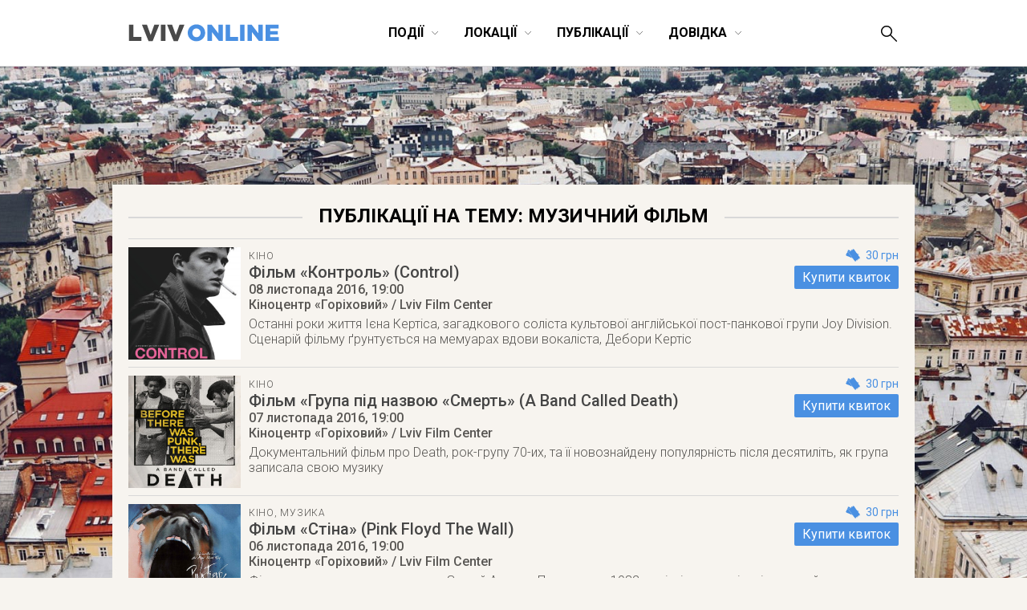

--- FILE ---
content_type: text/html; charset=UTF-8
request_url: https://lviv-online.com/ua/tag/muzychnyj-film/
body_size: 21050
content:

<!DOCTYPE html>
<html lang="uk">
<head>
    <meta name="viewport" content="width=device-width">
    <meta property="fb:admins" content="1044357810">
    <meta property="fb:admins" content="1044927686">
    <meta property="fb:app_id" content="267973631652">
    <meta http-equiv="Content-Type"  content="text/html; charset=UTF-8">
    <meta name="verify-v1" content="2Tp+rNGYFXDO1hnwzmxXzzii+hvLG7BlJXY4u1DE1cU=">
    <meta name="y_key" content="80442cff96afae1e" >
    <meta name="msvalidate.01" content="8451BBDAAB601E0F09BF739574E36D24">
    <meta name="alexaVerifyID" content="1jpa1BQjL3YL-W0vEzdm8XHznS0">
    <meta name="p:domain_verify" content="12e8d09a0b5a2081b38198c86c2746a3"><!-- Pin -->

            <title>музичний фільм | LvivOnline (Львів Онлайн)</title>
    
    <meta property="og:image" content="https://lviv-online.com/ua/wp-content/themes/lviv/images/lviv_2.png"><meta property="og:type" content="website"><meta property="og:site_name" content="LvivOnline (Львів Онлайн)">
    <link href='https://fonts.googleapis.com/css?family=Roboto:400,900,100,100italic,300,300italic,500,400italic,500italic,700,700italic,900italic&subset=latin,cyrillic' rel='stylesheet' type='text/css'>
    <link rel="shortcut icon" href="https://lviv-online.com/ua/wp-content/themes/lviv/images/favicon.png">
    <link rel="apple-touch-icon" sizes="200x200" href="https://lviv-online.com/ua/wp-content/themes/lviv/images/favicon-200x200.png">
    <link rel="icon" type="image/png" sizes="200x200" href="https://lviv-online.com/ua/wp-content/themes/lviv/images/favicon-200x200.png">
    <link rel="alternate" type="application/rss+xml" title="RSS 2.0" href="https://feeds.feedburner.com/LvivOnline/ua">
    <link rel="pingback" href="https://lviv-online.com/ua/xmlrpc.php" >

    <script src="https://ajax.googleapis.com/ajax/libs/jquery/1.7.1/jquery.min.js"></script>
    <link rel="stylesheet" href="https://ajax.googleapis.com/ajax/libs/jqueryui/1.8.15/themes/smoothness/jquery-ui.css">
    <script src="https://ajax.googleapis.com/ajax/libs/jqueryui/1.8.16/jquery-ui.min.js"></script>

    <!--[if lt IE 9]>
    <script type="text/javascript" src="//cdnjs.cloudflare.com/ajax/libs/html5shiv/3.7.3/html5shiv.js"></script>
    <![endif]-->

    <!-- fancyBox -->
    <script src="https://lviv-online.com/ua/wp-content/themes/lviv/js/box/jquery.mousewheel-3.0.6.pack.js"></script>
    <script src="https://lviv-online.com/ua/wp-content/themes/lviv/js/box/jquery.fancybox.js?v=2.1.2"></script>
    <link rel="stylesheet" type="text/css" href="https://lviv-online.com/ua/wp-content/themes/lviv/js/box/jquery.fancybox.css?v=2.1.2" media="screen" >
    <script>$(document).ready(function() { $('.fancybox').fancybox();
            $(".fancybox-effects-b").fancybox({ openEffect:'none',closeEffect:'none',helpers:{title:{type:'over'} } });
            $(".fancybox-effects-c").fancybox({ wrapCSS:'fancybox-custom',closeClick:true,openEffect:'none',helpers:
            {title:{type:'inside'} } });
            $(".fancybox-effects-c")
                .attr('rel', 'gallery')
                .fancybox({
                    beforeShow: function () {
                        if (this.title) {
                            this.title += '<br /><div style="padding-top:13px; float:left;">';
                            this.title += '<iframe src="//www.facebook.com/plugins/like.php?href=' + this.href + '&amp;send=false&amp;layout=button_count&amp;show_faces=false&amp;width=130&amp;action=like&amp;font&amp;colorscheme=light&amp;height=23" scrolling="no" frameborder="0" style="border:none; overflow:hidden; width:130px; height:23px; margin-right: 25px;" allowTransparency="true"></iframe>';
                            this.title += '<a style="margin-right: 25px;" href="https://pinterest.com/pin/create/button/?url=https://lviv-online.com/ua/events/movie/film-kontrol/&media=' + this.href + '" class="pin-it-button" count-layout="horizontal"><img border="0" src="//assets.pinterest.com/images/PinExt.png" /></a></div>';
                        }
                    },
                    afterShow: function() {
                        gapi.plusone.render("goog",{"size": "medium", "annotation": "bubble"});
                        twttr.widgets.load();
                    },
                    helpers : {
                        title : {
                            type: 'inside'
                        }
                    }
                });
        });</script>

    <!-- Google Analytics -->
    <script>
        (function(i,s,o,g,r,a,m){i['GoogleAnalyticsObject']=r;i[r]=i[r]||function(){
                (i[r].q=i[r].q||[]).push(arguments)},i[r].l=1*new Date();a=s.createElement(o),
            m=s.getElementsByTagName(o)[0];a.async=1;a.src=g;m.parentNode.insertBefore(a,m)
        })(window,document,'script','https://www.google-analytics.com/analytics.js','ga');

        ga('create', 'UA-8691615-2', 'auto');
        ga('send', 'pageview');

    </script>

    <link rel='dns-prefetch' href='//s.w.org' />
<link rel="alternate" type="application/rss+xml" title="LvivOnline (Львів Онлайн) &raquo; музичний фільм Канал теґу" href="https://lviv-online.com/ua/tag/muzychnyj-film/feed/" />
		<script type="text/javascript">
			window._wpemojiSettings = {"baseUrl":"https:\/\/s.w.org\/images\/core\/emoji\/11\/72x72\/","ext":".png","svgUrl":"https:\/\/s.w.org\/images\/core\/emoji\/11\/svg\/","svgExt":".svg","source":{"concatemoji":"https:\/\/lviv-online.com\/ua\/wp-includes\/js\/wp-emoji-release.min.js?ver=4.9.28"}};
			!function(e,a,t){var n,r,o,i=a.createElement("canvas"),p=i.getContext&&i.getContext("2d");function s(e,t){var a=String.fromCharCode;p.clearRect(0,0,i.width,i.height),p.fillText(a.apply(this,e),0,0);e=i.toDataURL();return p.clearRect(0,0,i.width,i.height),p.fillText(a.apply(this,t),0,0),e===i.toDataURL()}function c(e){var t=a.createElement("script");t.src=e,t.defer=t.type="text/javascript",a.getElementsByTagName("head")[0].appendChild(t)}for(o=Array("flag","emoji"),t.supports={everything:!0,everythingExceptFlag:!0},r=0;r<o.length;r++)t.supports[o[r]]=function(e){if(!p||!p.fillText)return!1;switch(p.textBaseline="top",p.font="600 32px Arial",e){case"flag":return s([55356,56826,55356,56819],[55356,56826,8203,55356,56819])?!1:!s([55356,57332,56128,56423,56128,56418,56128,56421,56128,56430,56128,56423,56128,56447],[55356,57332,8203,56128,56423,8203,56128,56418,8203,56128,56421,8203,56128,56430,8203,56128,56423,8203,56128,56447]);case"emoji":return!s([55358,56760,9792,65039],[55358,56760,8203,9792,65039])}return!1}(o[r]),t.supports.everything=t.supports.everything&&t.supports[o[r]],"flag"!==o[r]&&(t.supports.everythingExceptFlag=t.supports.everythingExceptFlag&&t.supports[o[r]]);t.supports.everythingExceptFlag=t.supports.everythingExceptFlag&&!t.supports.flag,t.DOMReady=!1,t.readyCallback=function(){t.DOMReady=!0},t.supports.everything||(n=function(){t.readyCallback()},a.addEventListener?(a.addEventListener("DOMContentLoaded",n,!1),e.addEventListener("load",n,!1)):(e.attachEvent("onload",n),a.attachEvent("onreadystatechange",function(){"complete"===a.readyState&&t.readyCallback()})),(n=t.source||{}).concatemoji?c(n.concatemoji):n.wpemoji&&n.twemoji&&(c(n.twemoji),c(n.wpemoji)))}(window,document,window._wpemojiSettings);
		</script>
		<style type="text/css">
img.wp-smiley,
img.emoji {
	display: inline !important;
	border: none !important;
	box-shadow: none !important;
	height: 1em !important;
	width: 1em !important;
	margin: 0 .07em !important;
	vertical-align: -0.1em !important;
	background: none !important;
	padding: 0 !important;
}
</style>
<link rel='stylesheet' id='contact-form-7-css'  href='https://lviv-online.com/ua/wp-content/plugins/contact-form-7/includes/css/styles.css?ver=5.1.6' type='text/css' media='all' />
<link rel='stylesheet' id='kk-star-ratings-css'  href='https://lviv-online.com/ua/wp-content/plugins/kk-star-ratings/public/css/kk-star-ratings.css?ver=4.1.2' type='text/css' media='all' />
<style id='kk-star-ratings-inline-css' type='text/css'>
.kk-star-ratings .kksr-stars .kksr-star {
        margin-right: 5px;
    }
    [dir="rtl"] .kk-star-ratings .kksr-stars .kksr-star {
        margin-left: 5px;
        margin-right: 0;
    }
</style>
<script type='text/javascript' src='https://lviv-online.com/ua/wp-includes/js/jquery/jquery.js?ver=1.12.4'></script>
<script type='text/javascript' src='https://lviv-online.com/ua/wp-includes/js/jquery/jquery-migrate.min.js?ver=1.4.1'></script>
<script type='text/javascript' src='https://lviv-online.com/ua/wp-content/plugins/events-calendar/js/jquery.bgiframe.js?ver=2.1'></script>
<script type='text/javascript' src='https://lviv-online.com/ua/wp-content/plugins/events-calendar/js/jquery.dimensions.js?ver=1.0b2'></script>
<script type='text/javascript' src='https://lviv-online.com/ua/wp-content/plugins/events-calendar/js/jquery.tooltip.min.js?ver=1.3'></script>
<link rel='https://api.w.org/' href='https://lviv-online.com/ua/wp-json/' />
<link rel="EditURI" type="application/rsd+xml" title="RSD" href="https://lviv-online.com/ua/xmlrpc.php?rsd" />
<link rel="wlwmanifest" type="application/wlwmanifest+xml" href="https://lviv-online.com/ua/wp-includes/wlwmanifest.xml" /> 
<meta name="generator" content="WordPress 4.9.28" />
<!-- Start Of Script Generated By Events-Calendar [Luke Howell | www.lukehowell.com] and [R. MALKA | www.heirem.fr] -->
  <link type="text/css" rel="stylesheet" href="https://lviv-online.com/ua/wp-includes/js/thickbox/thickbox.css" />
  <link type="text/css" rel="stylesheet" href="https://lviv-online.com/ua/wp-content/plugins/events-calendar/css/events-calendar.css" />
 <script type="text/javascript">
	// <![CDATA[
	var ecd = {};
	ecd.jq= jQuery.noConflict(false);
	//]]>
 </script>
<!-- End Of Script Generated By Events-Calendar - Version: 1.0 -->

<!-- platinum seo pack 1.3.8 -->
<meta name="robots" content="index,follow,noodp,noydir" />
<link rel="canonical" href="https://lviv-online.com/ua/tag/muzychnyj-film/" />
<!-- /platinum one seo pack -->

    <link rel="stylesheet" type="text/css" href="https://lviv-online.com/ua/wp-content/themes/lviv/minstyle.css" media="screen" >
    <script src="https://lviv-online.com/ua/wp-content/themes/lviv/js/script.js"></script><!-- Sort events etc. -->
</head>
<body>


<header class="site-header scroll_it" id="top">


    
    <div class="wrapper">
        <p class="head_logo">
            <a href="https://lviv-online.com/ua/">
                <svg width="189px" height="22px" viewBox="-689 496 189 22" version="1.1" xmlns="http://www.w3.org/2000/svg" xmlns:xlink="http://www.w3.org/1999/xlink">
                    <g id="lviv_logo-black" stroke="none" stroke-width="1" fill="none" fill-rule="evenodd" transform="translate(-689.000000, 496.000000)">
                        <path d="M84.805183,21.4037644 C91.0346912,21.4037644 95.7068223,16.702793 95.7068223,10.9058895 C95.7068223,5.0513054 91.0923718,0.408014572 84.8628636,0.408014572 C78.6333554,0.408014572 73.9612243,5.10898604 73.9612243,10.9058895 C73.9612243,16.7604736 78.5756748,21.4037644 84.805183,21.4037644 L84.805183,21.4037644 Z M84.8628636,16.3567092 C81.8057901,16.3567092 79.7004471,13.8187614 79.7004471,10.9058895 C79.7004471,7.93533698 81.7481095,5.45506982 84.805183,5.45506982 C87.8910968,5.45506982 89.9964398,7.99301761 89.9964398,10.9058895 C89.9964398,13.876442 87.9487774,16.3567092 84.8628636,16.3567092 L84.8628636,16.3567092 Z M98.6196942,21 L104.157035,21 L104.157035,9.92531876 L112.780289,21 L117.683143,21 L117.683143,0.811778992 L112.145802,0.811778992 L112.145802,11.4826958 L103.839791,0.811778992 L98.6196942,0.811778992 L98.6196942,21 Z M121.259342,21 L136.63123,21 L136.63123,16.0971463 L126.854363,16.0971463 L126.854363,0.811778992 L121.259342,0.811778992 L121.259342,21 Z M139.140338,21 L144.764199,21 L144.764199,0.811778992 L139.140338,0.811778992 L139.140338,21 Z M148.45576,21 L153.9931,21 L153.9931,9.92531876 L162.616355,21 L167.519208,21 L167.519208,0.811778992 L161.981868,0.811778992 L161.981868,11.4826958 L153.675857,0.811778992 L148.45576,0.811778992 L148.45576,21 Z M171.095408,21 L187.476707,21 L187.476707,16.2413479 L176.632748,16.2413479 L176.632748,13.0400729 L186.323094,13.0400729 L186.323094,8.62750455 L176.632748,8.62750455 L176.632748,5.57043109 L187.332505,5.57043109 L187.332505,0.811778992 L171.095408,0.811778992 L171.095408,21 Z" id="ONLINE" fill="#4A90E2"></path>
                        <path d="M0.754401943,21 L16.1262902,21 L16.1262902,16.0971463 L6.34942319,16.0971463 L6.34942319,0.811778992 L0.754401943,0.811778992 L0.754401943,21 Z M25.0956284,21.1442016 L30.2868852,21.1442016 L38.4775349,0.811778992 L32.3345477,0.811778992 L27.7489375,13.5880389 L23.1633273,0.811778992 L16.9049787,0.811778992 L25.0956284,21.1442016 Z M40.5540376,21 L46.1778992,21 L46.1778992,0.811778992 L40.5540376,0.811778992 L40.5540376,21 Z M56.4450516,21.1442016 L61.6363084,21.1442016 L69.8269581,0.811778992 L63.6839709,0.811778992 L59.0983607,13.5880389 L54.5127505,0.811778992 L48.2544019,0.811778992 L56.4450516,21.1442016 Z" id="LVIV" fill="#4A4A4A"></path>
                    </g>
                </svg>
            </a>
        </p>
        <p id="show--mobile--menu" onclick="javascript:sizeMenu(this)">
            <span id="menu--icons__open" >
                <img src="https://lviv-online.com/ua/wp-content/themes/lviv/images/menu-icon.png" alt="LvivOnline Menu">
            </span>
            <span id="menu--icons__closed" style="display: none;" >
                <img src="https://lviv-online.com/ua/wp-content/themes/lviv/images/close-icon.png" alt="LvivOnline Menu Close">
            </span>
        </p>
        <ul id="head--menu" class="head-menu _small_menu">
            <li id="active" class="head-menu__category _closeItem" onclick="showSubMenu(this)">
                <span>Події</span><svg width="10px" height="6px" viewBox="21748 641 10 6" version="1.1" xmlns="http://www.w3.org/2000/svg" xmlns:xlink="http://www.w3.org/1999/xlink">
                    <polyline id="Arrow-3" stroke="#000000" stroke-width="0.5" fill="none" points="21748.9316 641.687012 21753.132 645.887329 21757.2819 641.687012"></polyline>
                </svg>
                <section class="menu--dropdown menu--events wrapper">
                    <ul class="menu--dropdown__list">
                        <li><a class="menu--level--up" href="https://lviv-online.com/ua/events/">УСІ ПОДІЇ</a></li>
                        <li><a class="menu--level--up" href="https://lviv-online.com/ua/buy-tickets/">КВИТКИ</a></li>
                        <li><a class="menu--level--up" href="https://lviv-online.com/ua/today/">СЬОГОДНІ</a></li>
                        <li><a class="menu--level--up" href="https://lviv-online.com/ua/events/online/">ONLINE</a></li>
                    </ul>
                    <ul class="menu--dropdown__list">
                        <li><a href="https://lviv-online.com/ua/events/arts/">Мистецтво</a></li>
                        <li><a href="https://lviv-online.com/ua/events/music/">Музика</a></li>
                        <li><a href="https://lviv-online.com/ua/events/movie/">Кіно</a></li>
                        <li><a href="https://lviv-online.com/ua/events/theatre/">Театр</a></li>
                        <li><a href="https://lviv-online.com/ua/events/literuture/">Література</a></li>
                        <li><a href="https://lviv-online.com/ua/events/sport/">Спорт</a></li>
                    </ul>
                    <ul class="menu--dropdown__list">
                        <li><a href="https://lviv-online.com/ua/events/night-life/">Нічне життя</a></li>
                        <li><a href="https://lviv-online.com/ua/events/festival/">Фестивалі</a></li>
                        <li><a href="https://lviv-online.com/ua/events/outing/">Екскурсії</a></li>
                        <li><a href="https://lviv-online.com/ua/events/progress/">Навчання</a></li>
                        <li><a href="https://lviv-online.com/ua/events/business/">Бізнес</a></li>
                        <li><a href="https://lviv-online.com/ua/events/other/">Інше</a></li>
                    </ul>
                    <div class="main-today-events">
                        <!--<p>Рекомендуємо</p>-->
                                                    <article class="events">
                                <a class="afisha" href="https://lviv-online.com/ua/events/other/postijno-diyuchi-ekspozytsiji-ta-vystavky-muzejiv-lvova/">
                                    <img width="300" height="300" src="https://lviv-online.com/ua/wp-content/uploads/2015/09/lviv-logo.jpg" class="attachment-post-thumbnail size-post-thumbnail wp-post-image" alt="Львів. Відкритий для світу" srcset="https://lviv-online.com/ua/wp-content/uploads/2015/09/lviv-logo.jpg 300w, https://lviv-online.com/ua/wp-content/uploads/2015/09/lviv-logo-140x140.jpg 140w, https://lviv-online.com/ua/wp-content/uploads/2015/09/lviv-logo-230x230.jpg 230w" sizes="(max-width: 300px) 100vw, 300px" />                                </a>
                                <h4 class="title">
                                    <a href="https://lviv-online.com/ua/events/other/postijno-diyuchi-ekspozytsiji-ta-vystavky-muzejiv-lvova/">
                                        Постійно діючі експозиції та виставки у музеях Львова                                    </a>
                                </h4>
                            </article>
                                                    <article class="events">
                                <a class="afisha" href="https://lviv-online.com/ua/events/theatre/vystava-ekleziast/">
                                    <img width="300" height="300" src="https://lviv-online.com/ua/wp-content/uploads/2015/10/vystava-ekleziast.jpg" class="attachment-post-thumbnail size-post-thumbnail wp-post-image" alt="Вистава «Еклезіаст» - Театр «І люди, і ляльки»" srcset="https://lviv-online.com/ua/wp-content/uploads/2015/10/vystava-ekleziast.jpg 300w, https://lviv-online.com/ua/wp-content/uploads/2015/10/vystava-ekleziast-200x200.jpg 200w" sizes="(max-width: 300px) 100vw, 300px" />                                </a>
                                <h4 class="title">
                                    <a href="https://lviv-online.com/ua/events/theatre/vystava-ekleziast/">
                                        Вистава «Еклезіаст»                                    </a>
                                </h4>
                            </article>
                                                    <article class="events">
                                <a class="afisha" href="https://lviv-online.com/ua/events/music/jam-session-v-teatri-pyva-pravda/">
                                    <img width="230" height="230" src="https://lviv-online.com/ua/wp-content/uploads/2019/06/afisha-jam-session-pravda-lviv.jpg" class="attachment-post-thumbnail size-post-thumbnail wp-post-image" alt="Jam Session в Театрі пива «Правда»" srcset="https://lviv-online.com/ua/wp-content/uploads/2019/06/afisha-jam-session-pravda-lviv.jpg 230w, https://lviv-online.com/ua/wp-content/uploads/2019/06/afisha-jam-session-pravda-lviv-140x140.jpg 140w" sizes="(max-width: 230px) 100vw, 230px" />                                </a>
                                <h4 class="title">
                                    <a href="https://lviv-online.com/ua/events/music/jam-session-v-teatri-pyva-pravda/">
                                        Jam Session в Театрі пива «Правда»                                    </a>
                                </h4>
                            </article>
                                            </div>
		    <div class="menu--addnew"><a href="https://lviv-online.com/ua/addevent/">додати подію</a></div>
                </section>
            </li>
            <li class="head-menu__category _closeItem" onclick="showSubMenu(this)">
                <span>Локації</span><svg width="10px" height="6px" viewBox="21748 641 10 6" version="1.1" xmlns="http://www.w3.org/2000/svg" xmlns:xlink="http://www.w3.org/1999/xlink">
                    <polyline id="Arrow-4" stroke="#000000" stroke-width="0.5" fill="none" points="21748.9316 641.687012 21753.132 645.887329 21757.2819 641.687012"></polyline>
                </svg>
                <section class="menu--dropdown menu--places wrapper">
                    <ul class="menu--dropdown__list">
                        <li><a class="menu--level--up" href="https://lviv-online.com/ua/rest/">Ресторації</a></li>
                        <li><a href="https://lviv-online.com/ua/rest/coffeehouses/">Кав'ярні</a></li>
                        <li><a href="https://lviv-online.com/ua/rest/cafe/">Кафе/Бари</a></li>
                        <li><a href="https://lviv-online.com/ua/rest/pubs/">Паби</a></li>
                        <li><a href="https://lviv-online.com/ua/rest/restaurant/">Ресторани</a></li>
                        <li><a href="https://lviv-online.com/ua/rest/pizza/">Піцерії/бістро</a></li>
                        <li><a href="https://lviv-online.com/ua/rest/clubs/">Клуби</a></li>
                        <li><a class="menu--level--up" href="https://lviv-online.com/ua/shopping/">Шопінг</a></li>
                        <li><a href="https://lviv-online.com/ua/shopping/mall/">Торгові центри</a></li>
                        <li><a href="https://lviv-online.com/ua/shopping/shops/">Магазини</a></li>
                    </ul>
                    <ul class="menu--dropdown__list">
                        <li><a class="menu--level--up" href="https://lviv-online.com/ua/zhytlo">Проживання</a></li>
                        <li><a href="https://lviv-online.com/ua/zhytlo/hotels/">Готелі</a></li>
                        <li><a href="https://lviv-online.com/ua/zhytlo/motels/">Мотелі</a></li>
                        <li><a href="https://lviv-online.com/ua/zhytlo/hostels/">Хостели</a></li>
                        <li><a href="https://lviv-online.com/ua/zhytlo/appartaments/">Апартаменти</a></li>
                        <li><a class="menu--level--up" href="https://lviv-online.com/ua/tourist/">Туризм</a></li>
                        <li><a href="https://lviv-online.com/ua/tourist/agency/">Туристичні фірми</a></li>
                        <li><a href="https://lviv-online.com/ua/tourist/tic/">Центри турінформації</a></li>
                        <li><a href="https://lviv-online.com/ua/tourist/consulate/">Консульства</a></li>
                    </ul>
                    <ul class="menu--dropdown__list">
                        <li><a class="menu--level--up" href="https://lviv-online.com/ua/places/">Дозвілля</a></li>
                        <li><a href="https://lviv-online.com/ua/places/museum/">Музеї</a></li>
                        <li><a href="https://lviv-online.com/ua/places/galleries/">Галереї</a></li>
                        <li><a href="https://lviv-online.com/ua/places/theatres/">Театри</a></li>
                        <li><a href="https://lviv-online.com/ua/places/cinema/">Кінотеатри</a></li>
                        <li><a href="https://lviv-online.com/ua/places/halls/">Концертні зали</a></li>
                        <li><a href="https://lviv-online.com/ua/places/sportplaces/">Спорткомплекси</a></li>
                        <li><a href="https://lviv-online.com/ua/places/activity/">Активний відпочинок</a></li>
                        <li><a href="https://lviv-online.com/ua/places/sights/">Визначні місця</a></li>
                    </ul>
                    <ul class="menu--dropdown__list">
                        <li><a class="menu--level--up" href="https://lviv-online.com/ua/study/">Навчання</a></li>
                        <li><a href="https://lviv-online.com/ua/study/university/">Університети/Академії</a></li>
                        <li><a href="https://lviv-online.com/ua/study/education/">Освітні центри</a></li>
                        <li><a href="https://lviv-online.com/ua/study/icafe/">Коворкінг/Тайм-клуби</a></li>
                        <li><a class="menu--level--up" href="https://lviv-online.com/ua/institution/">Установи та організації</a></li>
                        <li><a href="https://lviv-online.com/ua/institution/authorities/">Органи влади</a></li>
                        <li><a href="https://lviv-online.com/ua/institution/organization/">Громадські організації</a></li>
                        <li><a href="https://lviv-online.com/ua/institution/bank/">Банки</a></li>
                        <li><a class="menu--level--up" href="https://lviv-online.com/ua/medicine/">Медицина</a></li>
                        <li><a href="https://lviv-online.com/ua/medicine/hospital/">Лікарні</a></li>
                        <li><a href="https://lviv-online.com/ua/medicine/chemistry/">Аптеки</a></li>
                    </ul>
		    <div class="menu--addnew"><a href="https://lviv-online.com/ua/addbusiness/">додати заклад</a></div>
                </section>
            </li>
            <li class="head-menu__category _closeItem" onclick="showSubMenu(this)">
                <span>Публікації</span><svg width="10px" height="6px" viewBox="21748 641 10 6" version="1.1" xmlns="http://www.w3.org/2000/svg" xmlns:xlink="http://www.w3.org/1999/xlink">
                    <polyline id="Arrow-5" stroke="#000000" stroke-width="0.5" fill="none" points="21748.9316 641.687012 21753.132 645.887329 21757.2819 641.687012"></polyline>
                </svg>
                <section class="menu--dropdown menu--publications wrapper">
                    <ul class="menu--dropdown__list">
                        <li><a class="menu--level--up" href="https://lviv-online.com/ua/publications/">УСІ ПУБЛІКАЦІЇ</a></li>
                        <li><a href="https://lviv-online.com/ua/weekend/">Львів на вихідні</a></li>
                        <li><a href="https://lviv-online.com/ua/brainstorm/">Головоштурм</a></li>
                        <li><a href="https://lviv-online.com/ua/pr/">Новини компаній</a></li>
                        <li><a href="https://lviv-online.com/ua/offers/">Акції/конкурси</a></li>
                    </ul>
                    <ul class="menu--dropdown__list">
                        <li><a href="https://lviv-online.com/ua/articles/">Статті</a></li>
                        <li><a href="https://lviv-online.com/ua/foto/">Фото</a></li>
                        <li><a href="https://lviv-online.com/ua/video/">Відео</a></li>
                        <li><a href="https://lviv-online.com/ua/audio/">Аудіо</a></li>
                        <li><a href="https://lviv-online.com/ua/sketch/">Шкіц</a></li>
                    </ul>
                    <div class="main-today-events">
                        <!--<p>Рекомендуємо</p>-->
                                                    <article class="events">
                                <a class="afisha" href="https://lviv-online.com/ua/articles/grafik-stoyanky-eko-busa-u-lvovi/">
                                    <img width="960" height="640" src="https://lviv-online.com/ua/wp-content/uploads/2023/10/recycling-logos.jpg" class="attachment-post-thumbnail size-post-thumbnail wp-post-image" alt="Recycling logos" srcset="https://lviv-online.com/ua/wp-content/uploads/2023/10/recycling-logos.jpg 960w, https://lviv-online.com/ua/wp-content/uploads/2023/10/recycling-logos-140x93.jpg 140w, https://lviv-online.com/ua/wp-content/uploads/2023/10/recycling-logos-230x153.jpg 230w, https://lviv-online.com/ua/wp-content/uploads/2023/10/recycling-logos-768x512.jpg 768w" sizes="(max-width: 960px) 100vw, 960px" />                                </a>
                                <h4 class="title">
                                    <a href="https://lviv-online.com/ua/articles/grafik-stoyanky-eko-busa-u-lvovi/">
                                        Графік стоянки Еко Буса у липні 2024                                    </a>
                                </h4>
                            </article>
                                                    <article class="events">
                                <a class="afisha" href="https://lviv-online.com/ua/articles/afisha-teatriv-lvova-repertuar-vystav/">
                                    <img width="960" height="640" src="https://lviv-online.com/ua/wp-content/uploads/2023/01/teatry-lvova-logos.jpg" class="attachment-post-thumbnail size-post-thumbnail wp-post-image" alt="Репертуари театрів та анонси театральних вистав у Львові" srcset="https://lviv-online.com/ua/wp-content/uploads/2023/01/teatry-lvova-logos.jpg 960w, https://lviv-online.com/ua/wp-content/uploads/2023/01/teatry-lvova-logos-140x93.jpg 140w, https://lviv-online.com/ua/wp-content/uploads/2023/01/teatry-lvova-logos-230x153.jpg 230w, https://lviv-online.com/ua/wp-content/uploads/2023/01/teatry-lvova-logos-768x512.jpg 768w" sizes="(max-width: 960px) 100vw, 960px" />                                </a>
                                <h4 class="title">
                                    <a href="https://lviv-online.com/ua/articles/afisha-teatriv-lvova-repertuar-vystav/">
                                        Репертуари театрів та анонси театральних вистав у Львові                                    </a>
                                </h4>
                            </article>
                                                    <article class="events">
                                <a class="afisha" href="https://lviv-online.com/ua/articles/jazz-u-lvovi/">
                                    <img width="960" height="504" src="https://lviv-online.com/ua/wp-content/uploads/2020/01/jazz.jpg" class="attachment-post-thumbnail size-post-thumbnail wp-post-image" alt="Час на jazz. Джазові вечори у Львові" srcset="https://lviv-online.com/ua/wp-content/uploads/2020/01/jazz.jpg 960w, https://lviv-online.com/ua/wp-content/uploads/2020/01/jazz-140x74.jpg 140w, https://lviv-online.com/ua/wp-content/uploads/2020/01/jazz-230x121.jpg 230w, https://lviv-online.com/ua/wp-content/uploads/2020/01/jazz-768x403.jpg 768w" sizes="(max-width: 960px) 100vw, 960px" />                                </a>
                                <h4 class="title">
                                    <a href="https://lviv-online.com/ua/articles/jazz-u-lvovi/">
                                        Щораз джаз! Афіша джазових подій у Львові                                    </a>
                                </h4>
                            </article>
                                            </div>
                </section>
            </li>



            <li class="head-menu__category _closeItem" onclick="showSubMenu(this)">
                <span>Довідка</span><svg width="10px" height="6px" viewBox="21748 641 10 6" version="1.1" xmlns="http://www.w3.org/2000/svg" xmlns:xlink="http://www.w3.org/1999/xlink">
                    <polyline id="Arrow-6" stroke="#000000" stroke-width="0.5" fill="none" points="21748.9316 641.687012 21753.132 645.887329 21757.2819 641.687012"></polyline>
                </svg>
                <section class="menu--dropdown menu--info wrapper">
                    <ul class="menu--dropdown__list">
                        <li><a class="menu--level--up" href="https://lviv-online.com/ua/info/">УСІ РОЗДІЛИ</a></li>
                        <li><a href="https://lviv-online.com/ua/info/map/">Карта міста</a></li>
                        <li><a href="https://lviv-online.com/ua/info/transport/">Транспорт</a></li>
                        <li><a href="https://lviv-online.com/ua/info/services/">Сервісні служби</a></li>
                    </ul>
                    <div class="main-today-events">
                        <!--<p>Відвідуване</p>-->
                            <article class="events">
                                <a class="afisha" href="https://lviv-online.com/ua/info/transport/mizhnarodnyj-aeroport-lviv/">
                                    <img style="border: 1px solid #eee; width: 98%;" src="https://lviv-online.com/ua/wp-content/uploads/2009/01/info-aeroport.png" title="Міжнародний аеропорт «Львів» ім. Данила Галицького" alt="Міжнародний аеропорт «Львів» ім. Данила Галицького">
                                </a>
                                <h4 class="title">
                                    <a href="https://lviv-online.com/ua/info/transport/mizhnarodnyj-aeroport-lviv/">
                                        Аеропорт.<br>Розклад рейсів
                                    </a>
                                </h4>
                            </article>
                            <article class="events">
                                <a class="afisha" href="https://lviv-online.com/ua/info/transport/avtovokzal/">
                                    <img style="border: 1px solid #eee; width: 98%;" src="https://lviv-online.com/ua/wp-content/uploads/2009/01/info-avtovokzal.png" title="Автовокзал (розклад руху)" alt="Автовокзал (розклад руху)">
                                </a>
                                <h4 class="title">
                                    <a href="https://lviv-online.com/ua/info/transport/avtovokzal/">
                                        Автовокзал.<br>Розклад руху
                                    </a>
                                </h4>
                            </article>
                            <article class="events">
                                <a class="afisha" href="https://lviv-online.com/ua/info/transport/nichni-avtobusy/">
                                    <img style="border: 1px solid #eee; width: 98%;" src="https://lviv-online.com/ua/wp-content/uploads/2009/01/info-night-buses.png" title="Нічні автобуси" alt="Нічні автобуси">
                                </a>
                                <h4 class="title">
                                    <a href="https://lviv-online.com/ua/info/transport/nichni-avtobusy/">
                                        Нічні автобуси.<br>Розклад руху
                                    </a>
                                </h4>
                            </article>
			    <article class="events">
				<a class="afisha" href="https://lviv-online.com/ua/info/transport/taxi/">
				    <img style="border: 1px solid #eee; width: 98%;" src="https://lviv-online.com/ua/wp-content/uploads/2009/01/info-taxi.png" title="Таксі (Тахі)" alt="Таксі (Тахі)">
				</a>
				<h4 class="title">
				    <a href="https://lviv-online.com/ua/info/transport/taxi/">
					Служби таксі.<br>Тарифи
				    </a>
				</h4>
			    </article>
                    </div>
                </section>
            </li>
        </ul>
        <form class="head-search" role="search" method="get" id="searchform" action="https://lviv-online.com/ua" >
            <input placeholder="Пошук" value="" name="s" id="search__input">
            <button>
                <svg>
                    <path d="M19.78 18.637l-7.331-7.332c.969-1.199 1.551-2.725 1.551-4.389 0-3.867-3.134-7-7-7s-7 3.133-7 7 3.134 7 7 7c1.663 0 3.188-.582 4.389-1.551l7.331 7.332c.146.147.338.219.53.219s.384-.072.53-.219c.293-.293.293-.768 0-1.061zm-12.78-6.221c-3.032 0-5.5-2.467-5.5-5.5s2.468-5.5 5.5-5.5 5.5 2.467 5.5 5.5-2.468 5.5-5.5 5.5z"></path>
                </svg>
            </button>
        </form>
        <p for="search__input" class="search--icons" onclick="javascript:showsearch()">
            <label for="search__input">
                <svg id="search--icons__open" >
                    <path d="M19.78 18.637l-7.331-7.332c.969-1.199 1.551-2.725 1.551-4.389 0-3.867-3.134-7-7-7s-7 3.133-7 7 3.134 7 7 7c1.663 0 3.188-.582 4.389-1.551l7.331 7.332c.146.147.338.219.53.219s.384-.072.53-.219c.293-.293.293-.768 0-1.061zm-12.78-6.221c-3.032 0-5.5-2.467-5.5-5.5s2.468-5.5 5.5-5.5 5.5 2.467 5.5 5.5-2.468 5.5-5.5 5.5z"></path>
                </svg>
            </label>
            <svg id="search--icons__closed">
                <g transform="translate(6 6)">
                    <path d="M 6.25 7 C 6.0581 7 5.8662 6.9268 5.7197 6.7803 L -5.7803 -4.7197 C -6.0732 -5.0127 -6.0732 -5.4873 -5.7803 -5.7803 C -5.4873 -6.0732 -5.0127 -6.0732 -4.7197 -5.7803 L 6.7803 5.7197 C 7.0732 6.0127 7.0732 6.4873 6.7803 6.7803 C 6.6338 6.9268 6.4419 7 6.25 7 Z"></path>
                    <path d="M -5.25 7 C -5.0581 7 -4.8662 6.9268 -4.7197 6.7803 L 6.7803 -4.7197 C 7.0732 -5.0127 7.0732 -5.4873 6.7803 -5.7803 C 6.4873 -6.0732 6.0127 -6.0732 5.7197 -5.7803 L -5.7803 5.7197 C -6.0732 6.0127 -6.0732 6.4873 -5.7803 6.7803 C -5.6338 6.9268 -5.4419 7 -5.25 7 Z"></path>
                </g>
            </svg>
        </p>
    </div>
</header>

<script>
    /* show submenu */
    function showSubMenu(btn) {

        obj = document.getElementById("head--menu");

        //if (obj.className == "head-menu _small_menu") {
        var act = document.getElementById("active");
        if (btn.className == "head-menu__category _closeItem") {

            if (act.className == "head-menu__category _openItem") {
                act.id = "";
                act.className = "head-menu__category _closeItem";
                btn.id = "active";
                btn.className = "head-menu__category _openItem"
            } else {
                act.id = "";
                btn.id = "active";
                btn.className = "head-menu__category _openItem"
            }
        } else if (btn.className == "head-menu__category _openItem") {
            document.getElementById("active").id = "";
            btn.className = "head-menu__category _closeItem";
            btn.id = "active"
        }
        //}
    }

    /* correct dropdown menu */
    function sizeMenu(btn){

        var cont = document.getElementById("page--content");
        var act = document.getElementById("active");

        obj = document.getElementById("head--menu");

        if(obj.className == "head-menu _small_menu") {
            obj && (obj.className = "head-menu _big_menu");
            cont && (cont.className = "small");
        } else {
            obj && (obj.className = "head-menu _small_menu");
            act && (act.className = "head-menu__category _closeItem");
            cont && (cont.className = "full");
        }

        var icons__open = document.getElementById("menu--icons__open");
        if( icons__open.style.display == "" ) {  icons__open.style.display = "block"; }
        if( icons__open.style.display == "block" ) {  icons__open.style.display = "none"; } else {  icons__open.style.display = "block"; }

        var icons__closed = document.getElementById("menu--icons__closed");
        if( icons__closed.style.display == "none" ) {  icons__closed.style.display = "block"; } else {  icons__closed.style.display = "none"; }

    }

    //search form up to 1024px
    showsearch();
    function showsearch() {
        var searchform = document.getElementById("searchform");
        if( searchform.style.top == "-200px" ) { searchform.style.top = "0"; } else { searchform.style.top = "-200px"; }

        var icons__open = document.getElementById("search--icons__open");
        if( icons__open.style.display == "block" ) {  icons__open.style.display = "none"; } else {  icons__open.style.display = "block"; }

        var icons__closed = document.getElementById("search--icons__closed");
        if( icons__closed.style.display == "none" ) {  icons__closed.style.display = "block"; } else {  icons__closed.style.display = "none"; }
    }

    //search calendar up to 800px
    showCalendar();
    function showCalendar() {
        var showcalendar = document.getElementById("calendar--date");
        if (showcalendar.style.display == "block") {
            showcalendar.style.display = "none";
        } else {
            showcalendar.style.display = "block";
        }
    }

    //category sorting
    sorting();
    function sorting() {
        var sorting = document.getElementById("events_type_mobile");
        if (sorting.style.display == "block") {
            sorting.style.display = "none";
        } else {
            sorting.style.display = "block";
        }
    }
</script>



<div  id="brand" class="scroll_it" style="background-image: url(https://lviv-online.com/ua/wp-content/uploads/2022/03/lviv-center.jpg);"><div id="brand_it" class="scroll_it"></div></div><div id="page--content" class="full">
<section class="events--list category wrapper">

        <h1 class="block-title"><span>Публікації на тему: музичний фільм</span></h1>
    
    <div class="events--list__category">
    
                <article class="events">
            <a href="https://lviv-online.com/ua/events/movie/film-kontrol/">
                <img width="230" height="230" src="https://lviv-online.com/ua/wp-content/uploads/2016/11/afisha-film-kontrol.jpg" class="attachment-post-thumbnail size-post-thumbnail wp-post-image" alt="Фільм «Контроль» (Control)" srcset="https://lviv-online.com/ua/wp-content/uploads/2016/11/afisha-film-kontrol.jpg 230w, https://lviv-online.com/ua/wp-content/uploads/2016/11/afisha-film-kontrol-200x200.jpg 200w" sizes="(max-width: 230px) 100vw, 230px" />            </a>
            <span class="category-name">
                <a href="https://lviv-online.com/ua/events/movie/" rel="category tag">Кіно</a>            </span>
            <div class="events--entrance">
                    <span class="events--entrance__price">30 грн</span><br><a class="events--entrance__tickets" href="https://2event.com/uk/events/747620" target="_blank" rel="nofollow">Купити квиток</a></div>
            <h2 class="title">
                <a href="https://lviv-online.com/ua/events/movie/film-kontrol/">
                    Фільм «Контроль» (Control)                </a>
            </h2>
            <!--<div class="description">-->
                <div class="sortdate">
                    <span>08 листопада 2016</span><span>, 19:00</span>                    <p class="place">
                        <span>Кіноцентр «Горіховий» / Lviv Film Center</span>                                                                                                                    </p>
                    
                    
                    
                    
                    
                    
                                    </div>
                <p class="text description">
                    Останні роки життя Ієна Кертіса, загадкового соліста культової англійської пост-панкової групи Joy Division. Сценарій фільму ґрунтується на мемуарах вдови вокаліста, Дебори Кертіс                </p>
            <!--</div>-->
        </article>

    
                <article class="events">
            <a href="https://lviv-online.com/ua/events/movie/film-hrupa-pid-nazvoyu-smert/">
                <img width="230" height="230" src="https://lviv-online.com/ua/wp-content/uploads/2016/11/afisha-film-gurt-smert.jpg" class="attachment-post-thumbnail size-post-thumbnail wp-post-image" alt="Фільм «Група під назвою «Смерть» (A Band Called Death)" srcset="https://lviv-online.com/ua/wp-content/uploads/2016/11/afisha-film-gurt-smert.jpg 230w, https://lviv-online.com/ua/wp-content/uploads/2016/11/afisha-film-gurt-smert-200x200.jpg 200w" sizes="(max-width: 230px) 100vw, 230px" />            </a>
            <span class="category-name">
                <a href="https://lviv-online.com/ua/events/movie/" rel="category tag">Кіно</a>            </span>
            <div class="events--entrance">
                    <span class="events--entrance__price">30 грн</span><br><a class="events--entrance__tickets" href="https://2event.com/uk/events/746214" target="_blank" rel="nofollow">Купити квиток</a></div>
            <h2 class="title">
                <a href="https://lviv-online.com/ua/events/movie/film-hrupa-pid-nazvoyu-smert/">
                    Фільм «Група під назвою «Смерть» (A Band Called Death)                </a>
            </h2>
            <!--<div class="description">-->
                <div class="sortdate">
                    <span>07 листопада 2016</span><span>, 19:00</span>                    <p class="place">
                        <span>Кіноцентр «Горіховий» / Lviv Film Center</span>                                                                                                                    </p>
                    
                    
                    
                    
                    
                    
                                    </div>
                <p class="text description">
                    Документальний фільм про Death, рок-групу 70-их, та її новознайдену популярність після десятиліть, як група записала свою музику                </p>
            <!--</div>-->
        </article>

    
                <article class="events">
            <a href="https://lviv-online.com/ua/events/music/film-stina-pink-floyd-the-wall/">
                <img width="230" height="230" src="https://lviv-online.com/ua/wp-content/uploads/2016/11/afisha-film-stina.jpg" class="attachment-post-thumbnail size-post-thumbnail wp-post-image" alt="Фільм «Стіна» (Pink Floyd The Wall)" srcset="https://lviv-online.com/ua/wp-content/uploads/2016/11/afisha-film-stina.jpg 230w, https://lviv-online.com/ua/wp-content/uploads/2016/11/afisha-film-stina-200x200.jpg 200w" sizes="(max-width: 230px) 100vw, 230px" />            </a>
            <span class="category-name">
                <a href="https://lviv-online.com/ua/events/movie/" rel="category tag">Кіно</a>, <a href="https://lviv-online.com/ua/events/music/" rel="category tag">Музика</a>            </span>
            <div class="events--entrance">
                    <span class="events--entrance__price">30 грн</span><br><a class="events--entrance__tickets" href="https://2event.com/uk/events/746208" target="_blank" rel="nofollow">Купити квиток</a></div>
            <h2 class="title">
                <a href="https://lviv-online.com/ua/events/music/film-stina-pink-floyd-the-wall/">
                    Фільм «Стіна» (Pink Floyd The Wall)                </a>
            </h2>
            <!--<div class="description">-->
                <div class="sortdate">
                    <span>06 листопада 2016</span><span>, 19:00</span>                    <p class="place">
                        <span>Кіноцентр «Горіховий» / Lviv Film Center</span>                                                                                                                    </p>
                    
                    
                    
                    
                    
                    
                                    </div>
                <p class="text description">
                    Фільм, що став класикою жанру. Знятий Аланом Паркером у 1982 році, він є екранізацією однойменного альбому гурту Pink Floyd 1979 року                </p>
            <!--</div>-->
        </article>

    
                <article class="events">
            <a href="https://lviv-online.com/ua/events/movie/film-klub-kotton/">
                <img width="230" height="230" src="https://lviv-online.com/ua/wp-content/uploads/2016/11/afisha-film-club-cotton.jpg" class="attachment-post-thumbnail size-post-thumbnail wp-post-image" alt="Фільм «Клуб «Коттон» (The Cotton Club)" srcset="https://lviv-online.com/ua/wp-content/uploads/2016/11/afisha-film-club-cotton.jpg 230w, https://lviv-online.com/ua/wp-content/uploads/2016/11/afisha-film-club-cotton-200x200.jpg 200w" sizes="(max-width: 230px) 100vw, 230px" />            </a>
            <span class="category-name">
                <a href="https://lviv-online.com/ua/events/movie/" rel="category tag">Кіно</a>            </span>
            <div class="events--entrance">
                    <span class="events--entrance__price">60 грн, передпродаж - 40 грн</span><br></div>
            <h2 class="title">
                <a href="https://lviv-online.com/ua/events/movie/film-klub-kotton/">
                    Фільм «Клуб «Коттон» (The Cotton Club)                </a>
            </h2>
            <!--<div class="description">-->
                <div class="sortdate">
                    <span>21 червня 2017</span><span>, 21:30</span>                    <p class="place">
                        <span>Кіноцентр «Горіховий» / Lviv Film Center</span>                        <span>. Показ на даху</span>                                                                                            </p>
                    
                    
                    
                    
                    
                    
                                    </div>
                <p class="text description">
                    Коттон - це не просто відомий на ціле місто клуб, але і місце, де збираються впливові боси. Молодий музикант Діксі Двайер рятує життя одному з них, але дуже скоро опиняється серед великих проблем                </p>
            <!--</div>-->
        </article>

        </div>    
    <div class="wrapper after--post--banner" style="max-width: 960px; overflow: hidden;  text-align: center; margin-top: 10px; margin-bottom: -5px;">
        <div align="center">
<script async src="//pagead2.googlesyndication.com/pagead/js/adsbygoogle.js"></script>
<!-- AdSense Responsive -->
<ins class="adsbygoogle"
     style="display:block"
     data-ad-client="ca-pub-2065604237908337"
     data-ad-slot="8409541205"
     data-ad-format="auto"></ins>
<script>
(adsbygoogle = window.adsbygoogle || []).push({});
</script>
<p><a style="font-size: 8px; text-transform: uppercase; margin-top: 5px;" href="https://lviv-online.com/ua/adv/" target="_blank" rel="nofollow">Реклама на сайті</a></p>
</div>    </div>
</section>
<footer>
    <nav class="footer-site-sites-network" style="display: none;">
         <a href="https://kyiv-online.net/" title="KyivOnline" target="_blank" rel="nofollow">
            <svg width="96px" height="11px" viewBox="0 0 183 21" version="1.1" xmlns="http://www.w3.org/2000/svg" xmlns:xlink="http://www.w3.org/1999/xlink">
                <g id="Logo-KO" stroke="none" stroke-width="1" fill="none" fill-rule="evenodd">
                    <g id="kyiv_logo_white">
                        <path d="M83.7881289,20.38892 C77.7876488,20.38892 73.3428486,15.9163399 73.3428486,10.2769998 C73.3428486,4.69321962 77.8432088,0.16507951 83.8436889,0.16507951 C89.8441691,0.16507951 94.2889692,4.63765962 94.2889692,10.2769998 C94.2889692,15.8607799 89.7886091,20.38892 83.7881289,20.38892 Z M83.8436889,15.5274199 C86.816149,15.5274199 88.788529,13.1383398 88.788529,10.2769998 C88.788529,7.47121969 86.760589,5.02657963 83.7881289,5.02657963 C80.8434488,5.02657963 78.8710688,7.41565969 78.8710688,10.2769998 C78.8710688,13.0827798 80.8990088,15.5274199 83.8436889,15.5274199 Z M97.0947492,20 L102.428509,20 L102.428509,9.33247974 L110.73473,20 L115.45733,20 L115.45733,0.553999519 L110.12357,0.553999519 L110.12357,10.8325998 L102.122929,0.553999519 L97.0947492,0.553999519 L97.0947492,20 Z M118.90205,20 L133.70879,20 L133.70879,15.2773999 L124.29137,15.2773999 L124.29137,0.553999519 L118.90205,0.553999519 L118.90205,20 Z M136.12565,20 L141.54275,20 L141.54275,0.553999519 L136.12565,0.553999519 L136.12565,20 Z M145.09859,20 L150.432351,20 L150.432351,9.33247974 L158.738571,20 L163.461171,20 L163.461171,0.553999519 L158.127411,0.553999519 L158.127411,10.8325998 L150.126771,0.553999519 L145.09859,0.553999519 L145.09859,20 Z M166.905891,20 L182.684931,20 L182.684931,15.4162999 L172.239651,15.4162999 L172.239651,12.3327198 L181.573731,12.3327198 L181.573731,8.08237971 L172.239651,8.08237971 L172.239651,5.13769963 L182.546031,5.13769963 L182.546031,0.553999519 L166.905891,0.553999519 L166.905891,20 Z" id="ONLINE-Copy-22" fill="#4A90E2"></path>
                        <path d="M0.161158298,20 L0.161158298,0.553999519 L5.55047843,0.553999519 L5.55047843,8.44351971 L12.2454586,0.553999519 L18.6348588,0.553999519 L11.2731586,8.91577973 L18.8848788,20 L12.4121386,20 L7.52285848,12.7771998 L5.55047843,14.9718199 L5.55047843,20 L0.161158298,20 Z M26.0521189,20 L26.0521189,12.7216398 L18.6626388,0.553999519 L24.8020189,0.553999519 L28.802339,7.63789969 L32.8304391,0.553999519 L38.8586993,0.553999519 L31.4692191,12.6382998 L31.4692191,20 L26.0521189,20 Z M40.6366193,20 L46.0537194,20 L46.0537194,0.553999519 L40.6366193,0.553999519 L40.6366193,20 Z M55.9433997,20.1389 L60.9437998,20.1389 L68.83332,0.553999519 L62.9161798,0.553999519 L58.4991597,12.8605398 L54.0821396,0.553999519 L48.0538795,0.553999519 L55.9433997,20.1389 Z" id="KYIV-Copy" fill="#FFFFFF"></path>
                    </g>
                </g>
            </svg>
         </a>
         <a href="https://chernivtsi-online.net/" title="ChernivtsiOnline" target="_blank" rel="nofollow">
            <svg width="153px" height="11px" viewBox="0 0 290 21" version="1.1" xmlns="http://www.w3.org/2000/svg" xmlns:xlink="http://www.w3.org/1999/xlink">
                <g id="Logo-CO" stroke="none" stroke-width="1" fill="none" fill-rule="evenodd">
                    <g id="chernivtsi_logo_white">
                        <path d="M190.788129,20.38892 C184.787649,20.38892 180.342849,15.9163399 180.342849,10.2769998 C180.342849,4.69321962 184.843209,0.16507951 190.843689,0.16507951 C196.844169,0.16507951 201.288969,4.63765962 201.288969,10.2769998 C201.288969,15.8607799 196.788609,20.38892 190.788129,20.38892 Z M190.843689,15.5274199 C193.816149,15.5274199 195.788529,13.1383398 195.788529,10.2769998 C195.788529,7.47121969 193.760589,5.02657963 190.788129,5.02657963 C187.843449,5.02657963 185.871069,7.41565969 185.871069,10.2769998 C185.871069,13.0827798 187.899009,15.5274199 190.843689,15.5274199 Z M204.094749,20 L209.428509,20 L209.428509,9.33247974 L217.73473,20 L222.45733,20 L222.45733,0.553999519 L217.12357,0.553999519 L217.12357,10.8325998 L209.122929,0.553999519 L204.094749,0.553999519 L204.094749,20 Z M225.90205,20 L240.70879,20 L240.70879,15.2773999 L231.29137,15.2773999 L231.29137,0.553999519 L225.90205,0.553999519 L225.90205,20 Z M243.12565,20 L248.54275,20 L248.54275,0.553999519 L243.12565,0.553999519 L243.12565,20 Z M252.09859,20 L257.432351,20 L257.432351,9.33247974 L265.738571,20 L270.461171,20 L270.461171,0.553999519 L265.127411,0.553999519 L265.127411,10.8325998 L257.126771,0.553999519 L252.09859,0.553999519 L252.09859,20 Z M273.905891,20 L289.684931,20 L289.684931,15.4162999 L279.239651,15.4162999 L279.239651,12.3327198 L288.573731,12.3327198 L288.573731,8.08237971 L279.239651,8.08237971 L279.239651,5.13769963 L289.546031,5.13769963 L289.546031,0.553999519 L273.905891,0.553999519 L273.905891,20 Z" id="ONLINE-Copy-13" fill="#4A90E2"></path>
                        <path d="M10.6255759,20.38892 C14.931476,20.38892 17.4038961,18.52766 19.2373761,15.9996799 L15.181496,13.1105598 C14.014736,14.5273399 12.8201959,15.4718599 10.7922559,15.4718599 C8.06981582,15.4718599 6.15299578,13.1938998 6.15299578,10.2769998 C6.15299578,7.38787969 8.06981582,5.08213963 10.7922559,5.08213963 C12.6535159,5.08213963 13.959176,5.94331965 15.070376,7.33231969 L19.0151361,4.27651961 C17.2927761,1.88743955 14.820356,0.16507951 10.8478159,0.16507951 C4.95845575,0.16507951 0.59699564,4.60987962 0.59699564,10.2769998 C0.59699564,16.1385799 5.06957575,20.38892 10.6255759,20.38892 Z M21.5431162,20 L26.9324363,20 L26.9324363,12.6105198 L33.8496565,12.6105198 L33.8496565,20 L39.2389766,20 L39.2389766,0.553999519 L33.8496565,0.553999519 L33.8496565,7.8323597 L26.9324363,7.8323597 L26.9324363,0.553999519 L21.5431162,0.553999519 L21.5431162,20 Z M42.6836967,20 L58.4627371,20 L58.4627371,15.4162999 L48.0174568,15.4162999 L48.0174568,12.3327198 L57.351537,12.3327198 L57.351537,8.08237971 L48.0174568,8.08237971 L48.0174568,5.13769963 L58.3238371,5.13769963 L58.3238371,0.553999519 L42.6836967,0.553999519 L42.6836967,20 Z M61.2129571,20 L61.2129571,0.553999519 L70.4081374,0.553999519 C73.3805974,0.553999519 75.4363175,1.33183954 76.7419775,2.63749957 C77.8809576,3.7764796 78.4643376,5.27659964 78.4643376,7.24897968 C78.4643376,10.2214398 76.8808775,12.1938198 74.4640175,13.2216798 L79.1032776,20 L72.8805574,20 L68.9635773,14.1106399 L66.6022773,14.1106399 L66.6022773,20 L61.2129571,20 Z M66.6022773,9.88807975 L70.1581174,9.88807975 C71.9915974,9.88807975 73.0472374,8.99911973 73.0472374,7.52677969 C73.0472374,5.99887965 71.9360374,5.22103963 70.1303374,5.22103963 L66.6022773,5.22103963 L66.6022773,9.88807975 Z M81.1867776,20 L86.5205378,20 L86.5205378,9.33247974 L94.826758,20 L99.5493581,20 L99.5493581,0.553999519 L94.215598,0.553999519 L94.215598,10.8325998 L86.2149578,0.553999519 L81.1867776,0.553999519 L81.1867776,20 Z M103.105198,20 L108.522298,20 L108.522298,0.553999519 L103.105198,0.553999519 L103.105198,20 Z M118.411979,20.1389 L123.412379,20.1389 L131.301899,0.553999519 L125.384759,0.553999519 L120.967739,12.8605398 L116.550719,0.553999519 L110.522458,0.553999519 L118.411979,20.1389 Z M137.941319,20 L143.330639,20 L143.330639,5.27659964 L149.164439,5.27659964 L149.164439,0.553999519 L132.107519,0.553999519 L132.107519,5.27659964 L137.941319,5.27659964 L137.941319,20 Z M159.16524,20.33336 C163.88784,20.33336 167.02698,17.9720599 167.02698,13.9995199 C167.02698,10.3047798 164.24898,8.86021972 159.7764,7.8879197 C157.08174,7.27675969 156.415019,6.88783968 156.415019,5.99887965 C156.415019,5.24881964 157.05396,4.69321962 158.35962,4.69321962 C160.08198,4.69321962 162.02658,5.35993964 163.8045,6.61003967 L166.49916,2.80417957 C164.38788,1.10959953 161.80434,0.220639511 158.49852,0.220639511 C153.831479,0.220639511 150.970139,2.83195958 150.970139,6.44335966 C150.970139,10.4992398 154.164839,11.6659998 158.30406,12.6105198 C160.94316,13.2216798 161.5821,13.6661598 161.5821,14.4717799 C161.5821,15.3607399 160.80426,15.8607799 159.3597,15.8607799 C157.10952,15.8607799 154.970459,15.0551599 153.053639,13.5272598 L150.053399,17.1108799 C152.442479,19.24994 155.720519,20.33336 159.16524,20.33336 Z M169.74942,20 L175.16652,20 L175.16652,0.553999519 L169.74942,0.553999519 L169.74942,20 Z" id="CHERNIVTSI-Copy-2" fill="#FFFFFF"></path>
                    </g>
                </g>
            </svg>
         </a>
         <a href="https://frankivsk-online.com/" title="FrankivskOnline" target="_blank" rel="nofollow">
            <svg width="147px" height="11px" viewBox="0 0 282 21" version="1.1" xmlns="http://www.w3.org/2000/svg" xmlns:xlink="http://www.w3.org/1999/xlink">
                <g id="Logo-FO" stroke="none" stroke-width="1" fill="none" fill-rule="evenodd">
                    <g id="frankivsk_logo_white" transform="translate(-1.000000, 0.000000)">
                        <path d="M183.788129,20.38892 C189.788609,20.38892 194.288969,15.8607799 194.288969,10.2769998 C194.288969,4.63765962 189.844169,0.16507951 183.843689,0.16507951 C177.843209,0.16507951 173.342849,4.69321962 173.342849,10.2769998 C173.342849,15.9163399 177.787649,20.38892 183.788129,20.38892 L183.788129,20.38892 Z M183.843689,15.5274199 C180.899009,15.5274199 178.871069,13.0827798 178.871069,10.2769998 C178.871069,7.41565969 180.843449,5.02657963 183.788129,5.02657963 C186.760589,5.02657963 188.788529,7.47121969 188.788529,10.2769998 C188.788529,13.1383398 186.816149,15.5274199 183.843689,15.5274199 L183.843689,15.5274199 Z M197.094749,20 L202.428509,20 L202.428509,9.33247974 L210.73473,20 L215.45733,20 L215.45733,0.553999519 L210.12357,0.553999519 L210.12357,10.8325998 L202.122929,0.553999519 L197.094749,0.553999519 L197.094749,20 Z M218.90205,20 L233.70879,20 L233.70879,15.2773999 L224.29137,15.2773999 L224.29137,0.553999519 L218.90205,0.553999519 L218.90205,20 Z M236.12565,20 L241.54275,20 L241.54275,0.553999519 L236.12565,0.553999519 L236.12565,20 Z M245.09859,20 L250.432351,20 L250.432351,9.33247974 L258.738571,20 L263.461171,20 L263.461171,0.553999519 L258.127411,0.553999519 L258.127411,10.8325998 L250.126771,0.553999519 L245.09859,0.553999519 L245.09859,20 Z M266.905891,20 L282.684931,20 L282.684931,15.4162999 L272.239651,15.4162999 L272.239651,12.3327198 L281.573731,12.3327198 L281.573731,8.08237971 L272.239651,8.08237971 L272.239651,5.13769963 L282.546031,5.13769963 L282.546031,0.553999519 L266.905891,0.553999519 L266.905891,20 Z" id="ONLINE-Copy-2" fill="#4A90E2"></path>
                        <path d="M1,19.6685083 L6.38357964,19.6685083 L6.38357964,12.7624309 L15.5689655,12.7624309 L15.5689655,8.31491713 L6.38357964,8.31491713 L6.38357964,5.02762431 L16.5402299,5.02762431 L16.5402299,0.331491713 L1,0.331491713 L1,19.6685083 Z M18.982266,19.6685083 L24.3658456,19.6685083 L24.3658456,13.8121547 L26.7246305,13.8121547 L30.6374384,19.6685083 L36.8535304,19.6685083 L32.2192118,12.9281768 C34.6334975,11.9060773 36.2152709,9.94475138 36.2152709,6.98895028 C36.2152709,5.02762431 35.6325123,3.5359116 34.4947455,2.40331492 C33.1904762,1.10497238 31.1369458,0.331491713 28.1676519,0.331491713 L18.982266,0.331491713 L18.982266,19.6685083 Z M24.3658456,9.61325967 L24.3658456,4.97237569 L27.8901478,4.97237569 C29.6939245,4.97237569 30.8039409,5.74585635 30.8039409,7.26519337 C30.8039409,8.72928177 29.7494253,9.61325967 27.9178982,9.61325967 L24.3658456,9.61325967 Z M37.3807882,19.6685083 L43.0418719,19.6685083 L44.4293924,16.2154696 L51.9220033,16.2154696 L53.3372742,19.6685083 L59.1093596,19.6685083 L50.8397373,0.193370166 L45.6504105,0.193370166 L37.3807882,19.6685083 Z M46.0111658,12.0441989 L48.2034483,6.54696133 L50.3679803,12.0441989 L46.0111658,12.0441989 Z M60.9963875,19.6685083 L66.3244663,19.6685083 L66.3244663,9.06077348 L74.6218391,19.6685083 L79.3394089,19.6685083 L79.3394089,0.331491713 L74.01133,0.331491713 L74.01133,10.5524862 L66.0192118,0.331491713 L60.9963875,0.331491713 L60.9963875,19.6685083 Z M82.7804598,19.6685083 L88.1640394,19.6685083 L88.1640394,14.6685083 L90.1343186,12.4861878 L95.0183908,19.6685083 L101.484236,19.6685083 L93.880624,8.64640884 L101.234483,0.331491713 L94.8518883,0.331491713 L88.1640394,8.17679558 L88.1640394,0.331491713 L82.7804598,0.331491713 L82.7804598,19.6685083 Z M103.149261,19.6685083 L108.560591,19.6685083 L108.560591,0.331491713 L103.149261,0.331491713 L103.149261,19.6685083 Z M118.439737,19.8066298 L123.434811,19.8066298 L131.315928,0.331491713 L125.40509,0.331491713 L120.992775,12.5690608 L116.58046,0.331491713 L110.558621,0.331491713 L118.439737,19.8066298 Z M140.834319,20 C145.551888,20 148.687685,17.6519337 148.687685,13.7016575 C148.687685,10.0276243 145.912644,8.59116022 141.444828,7.62430939 C138.753038,7.01657459 138.087028,6.62983425 138.087028,5.74585635 C138.087028,5 138.725287,4.44751381 140.029557,4.44751381 C141.750082,4.44751381 143.692611,5.11049724 145.468637,6.35359116 L148.160427,2.56906077 C146.051396,0.883977901 143.470608,0 140.168309,0 C135.50624,0 132.647947,2.59668508 132.647947,6.1878453 C132.647947,10.2209945 135.839245,11.3812155 139.974056,12.320442 C142.610345,12.9281768 143.248604,13.3701657 143.248604,14.1712707 C143.248604,15.0552486 142.471593,15.5524862 141.028571,15.5524862 C138.780788,15.5524862 136.644007,14.7513812 134.729228,13.2320442 L131.732184,16.7955801 C134.118719,18.9226519 137.393268,20 140.834319,20 L140.834319,20 Z M151.296223,19.6685083 L156.679803,19.6685083 L156.679803,14.6685083 L158.650082,12.4861878 L163.534154,19.6685083 L170,19.6685083 L162.396388,8.64640884 L169.750246,0.331491713 L163.367652,0.331491713 L156.679803,8.17679558 L156.679803,0.331491713 L151.296223,0.331491713 L151.296223,19.6685083 Z" id="FRANKIVSK-Copy-2" fill="#FFFFFF"></path>
                    </g>
                </g>
            </svg>
         </a>
         <a href="https://ternopil-online.com/" title="TernopilOnline" target="_blank" rel="nofollow">
            <svg width="136px" height="11px" viewBox="0 0 259 21" version="1.1" xmlns="http://www.w3.org/2000/svg" xmlns:xlink="http://www.w3.org/1999/xlink">
                <g id="Logo-TO" stroke="none" stroke-width="1" fill="none" fill-rule="evenodd">
                    <g id="ternopil_logo_white">
                        <path d="M159.788129,20.38892 C153.787649,20.38892 149.342849,15.9163399 149.342849,10.2769998 C149.342849,4.69321962 153.843209,0.16507951 159.843689,0.16507951 C165.844169,0.16507951 170.288969,4.63765962 170.288969,10.2769998 C170.288969,15.8607799 165.788609,20.38892 159.788129,20.38892 Z M159.843689,15.5274199 C162.816149,15.5274199 164.788529,13.1383398 164.788529,10.2769998 C164.788529,7.47121969 162.760589,5.02657963 159.788129,5.02657963 C156.843449,5.02657963 154.871069,7.41565969 154.871069,10.2769998 C154.871069,13.0827798 156.899009,15.5274199 159.843689,15.5274199 Z M173.094749,20 L178.428509,20 L178.428509,9.33247974 L186.73473,20 L191.45733,20 L191.45733,0.553999519 L186.12357,0.553999519 L186.12357,10.8325998 L178.122929,0.553999519 L173.094749,0.553999519 L173.094749,20 Z M194.90205,20 L209.70879,20 L209.70879,15.2773999 L200.29137,15.2773999 L200.29137,0.553999519 L194.90205,0.553999519 L194.90205,20 Z M212.12565,20 L217.54275,20 L217.54275,0.553999519 L212.12565,0.553999519 L212.12565,20 Z M221.09859,20 L226.432351,20 L226.432351,9.33247974 L234.738571,20 L239.461171,20 L239.461171,0.553999519 L234.127411,0.553999519 L234.127411,10.8325998 L226.126771,0.553999519 L221.09859,0.553999519 L221.09859,20 Z M242.905891,20 L258.684931,20 L258.684931,15.4162999 L248.239651,15.4162999 L248.239651,12.3327198 L257.573731,12.3327198 L257.573731,8.08237971 L248.239651,8.08237971 L248.239651,5.13769963 L258.546031,5.13769963 L258.546031,0.553999519 L242.905891,0.553999519 L242.905891,20 Z" id="ONLINE-Copy-6" fill="#4A90E2"></path>
                        <path d="M5.84989654,20 L11.2392167,20 L11.2392167,5.27659964 L17.0730168,5.27659964 L17.0730168,0.553999519 L0.0160963917,0.553999519 L0.0160963917,5.27659964 L5.84989654,5.27659964 L5.84989654,20 Z M19.4343169,20 L35.2133573,20 L35.2133573,15.4162999 L24.768077,15.4162999 L24.768077,12.3327198 L34.1021572,12.3327198 L34.1021572,8.08237971 L24.768077,8.08237971 L24.768077,5.13769963 L35.0744573,5.13769963 L35.0744573,0.553999519 L19.4343169,0.553999519 L19.4343169,20 Z M37.9635773,20 L37.9635773,0.553999519 L47.1587576,0.553999519 C50.1312176,0.553999519 52.1869377,1.33183954 53.4925977,2.63749957 C54.6315777,3.7764796 55.2149578,5.27659964 55.2149578,7.24897968 C55.2149578,10.2214398 53.6314977,12.1938198 51.2146377,13.2216798 L55.8538978,20 L49.6311776,20 L45.7141975,14.1106399 L43.3528975,14.1106399 L43.3528975,20 L37.9635773,20 Z M43.3528975,9.88807975 L46.9087376,9.88807975 C48.7422176,9.88807975 49.7978576,8.99911973 49.7978576,7.52677969 C49.7978576,5.99887965 48.6866576,5.22103963 46.8809576,5.22103963 L43.3528975,5.22103963 L43.3528975,9.88807975 Z M57.9373978,20 L63.271158,20 L63.271158,9.33247974 L71.5773782,20 L76.2999783,20 L76.2999783,0.553999519 L70.9662181,0.553999519 L70.9662181,10.8325998 L62.9655779,0.553999519 L57.9373978,0.553999519 L57.9373978,20 Z M89.5232586,20.38892 C83.5227785,20.38892 79.0779783,15.9163399 79.0779783,10.2769998 C79.0779783,4.69321962 83.5783385,0.16507951 89.5788186,0.16507951 C95.5792988,0.16507951 100.024099,4.63765962 100.024099,10.2769998 C100.024099,15.8607799 95.5237388,20.38892 89.5232586,20.38892 Z M89.5788186,15.5274199 C92.5512787,15.5274199 94.5236587,13.1383398 94.5236587,10.2769998 C94.5236587,7.47121969 92.4957187,5.02657963 89.5232586,5.02657963 C86.5785785,5.02657963 84.6061985,7.41565969 84.6061985,10.2769998 C84.6061985,13.0827798 86.6341385,15.5274199 89.5788186,15.5274199 Z M102.829879,20 L102.829879,0.553999519 L111.163879,0.553999519 C116.080939,0.553999519 119.247859,3.08197958 119.247859,7.44343969 C119.247859,12.0271398 115.719799,14.4439999 110.886079,14.4439999 L108.219199,14.4439999 L108.219199,20 L102.829879,20 Z M108.219199,10.2214398 L110.774959,10.2214398 C112.691779,10.2214398 113.858539,9.22135973 113.858539,7.63789969 C113.858539,5.97109965 112.691779,5.08213963 110.747179,5.08213963 L108.219199,5.08213963 L108.219199,10.2214398 Z M121.636939,20 L127.05404,20 L127.05404,0.553999519 L121.636939,0.553999519 L121.636939,20 Z M130.60988,20 L145.41662,20 L145.41662,15.2773999 L135.9992,15.2773999 L135.9992,0.553999519 L130.60988,0.553999519 L130.60988,20 Z" id="TERNOPIL-Copy-2" fill="#FFFFFF"></path>
                    </g>
                </g>
            </svg>
         </a>
         <a href="https://lutsk-online.com/" title="LutskOnline" target="_blank" rel="nofollow">
            <svg width="109px" height="11px" viewBox="0 0 207 21" version="1.1" xmlns="http://www.w3.org/2000/svg" xmlns:xlink="http://www.w3.org/1999/xlink">
                <g id="Logo-LuO" stroke="none" stroke-width="1" fill="none" fill-rule="evenodd">
                    <g id="lutsk_logo_white">
                        <path d="M107.788129,20.38892 C101.787649,20.38892 97.3428486,15.9163399 97.3428486,10.2769998 C97.3428486,4.69321962 101.843209,0.16507951 107.843689,0.16507951 C113.844169,0.16507951 118.288969,4.63765962 118.288969,10.2769998 C118.288969,15.8607799 113.788609,20.38892 107.788129,20.38892 Z M107.843689,15.5274199 C110.816149,15.5274199 112.788529,13.1383398 112.788529,10.2769998 C112.788529,7.47121969 110.760589,5.02657963 107.788129,5.02657963 C104.843449,5.02657963 102.871069,7.41565969 102.871069,10.2769998 C102.871069,13.0827798 104.899009,15.5274199 107.843689,15.5274199 Z M121.094749,20 L126.428509,20 L126.428509,9.33247974 L134.73473,20 L139.45733,20 L139.45733,0.553999519 L134.12357,0.553999519 L134.12357,10.8325998 L126.122929,0.553999519 L121.094749,0.553999519 L121.094749,20 Z M142.90205,20 L157.70879,20 L157.70879,15.2773999 L148.29137,15.2773999 L148.29137,0.553999519 L142.90205,0.553999519 L142.90205,20 Z M160.12565,20 L165.54275,20 L165.54275,0.553999519 L160.12565,0.553999519 L160.12565,20 Z M169.09859,20 L174.432351,20 L174.432351,9.33247974 L182.738571,20 L187.461171,20 L187.461171,0.553999519 L182.127411,0.553999519 L182.127411,10.8325998 L174.126771,0.553999519 L169.09859,0.553999519 L169.09859,20 Z M190.905891,20 L206.684931,20 L206.684931,15.4162999 L196.239651,15.4162999 L196.239651,12.3327198 L205.573731,12.3327198 L205.573731,8.08237971 L196.239651,8.08237971 L196.239651,5.13769963 L206.546031,5.13769963 L206.546031,0.553999519 L190.905891,0.553999519 L190.905891,20 Z" id="ONLINE-Copy-16" fill="#4A90E2"></path>
                        <path d="M0.825877697,20 L15.6326181,20 L15.6326181,15.2773999 L6.21519783,15.2773999 L6.21519783,0.553999519 L0.825877697,0.553999519 L0.825877697,20 Z M26.6890583,20.36114 C32.2172785,20.36114 35.8008986,17.6109199 35.8008986,11.3326398 L35.8008986,0.553999519 L30.3282384,0.553999519 L30.3282384,11.4993198 C30.3282384,14.2217599 28.9114584,15.4996399 26.7446183,15.4996399 C24.5777783,15.4996399 23.1609982,14.1661999 23.1609982,11.3604198 L23.1609982,0.553999519 L17.6883381,0.553999519 L17.6883381,11.4715398 C17.6883381,17.5553599 21.1608382,20.36114 26.6890583,20.36114 Z M43.7459788,20 L49.1352989,20 L49.1352989,5.27659964 L54.969099,5.27659964 L54.969099,0.553999519 L37.9121786,0.553999519 L37.9121786,5.27659964 L43.7459788,5.27659964 L43.7459788,20 Z M64.9698993,20.33336 C69.6924994,20.33336 72.8316395,17.9720599 72.8316395,13.9995199 C72.8316395,10.3047798 70.0536394,8.86021972 65.5810593,7.8879197 C62.8863992,7.27675969 62.2196792,6.88783968 62.2196792,5.99887965 C62.2196792,5.24881964 62.8586192,4.69321962 64.1642793,4.69321962 C65.8866393,4.69321962 67.8312394,5.35993964 69.6091594,6.61003967 L72.3038195,2.80417957 C70.1925394,1.10959953 67.6089993,0.220639511 64.3031793,0.220639511 C59.6361392,0.220639511 56.7747991,2.83195958 56.7747991,6.44335966 C56.7747991,10.4992398 59.9694992,11.6659998 64.1087193,12.6105198 C66.7478193,13.2216798 67.3867593,13.6661598 67.3867593,14.4717799 C67.3867593,15.3607399 66.6089193,15.8607799 65.1643593,15.8607799 C62.9141792,15.8607799 60.7751192,15.0551599 58.8582991,13.5272598 L55.8580591,17.1108799 C58.2471391,19.24994 61.5251792,20.33336 64.9698993,20.33336 Z M75.4429595,20 L80.8322797,20 L80.8322797,14.9718199 L82.8046597,12.7771998 L87.6939398,20 L94.16668,20 L86.5549598,8.91577973 L93.91666,0.553999519 L87.5272598,0.553999519 L80.8322797,8.44351971 L80.8322797,0.553999519 L75.4429595,0.553999519 L75.4429595,20 Z" id="LUTSK-Copy-2" fill="#FFFFFF"></path>
                    </g>
                </g>
            </svg>
         </a>
         <a href="https://uzhgorod-online.com/" title="UzhgorodOnline" target="_blank" rel="nofollow">
            <svg width="147px" height="11px" viewBox="0 0 282 21" version="1.1" xmlns="http://www.w3.org/2000/svg" xmlns:xlink="http://www.w3.org/1999/xlink">
                <g id="Logo-UO" stroke="none" stroke-width="1" fill="none" fill-rule="evenodd">
                    <g id="uzhgorod_logo_white">
                        <path d="M182.788129,20.38892 C176.787649,20.38892 172.342849,15.9163399 172.342849,10.2769998 C172.342849,4.69321962 176.843209,0.16507951 182.843689,0.16507951 C188.844169,0.16507951 193.288969,4.63765962 193.288969,10.2769998 C193.288969,15.8607799 188.788609,20.38892 182.788129,20.38892 Z M182.843689,15.5274199 C185.816149,15.5274199 187.788529,13.1383398 187.788529,10.2769998 C187.788529,7.47121969 185.760589,5.02657963 182.788129,5.02657963 C179.843449,5.02657963 177.871069,7.41565969 177.871069,10.2769998 C177.871069,13.0827798 179.899009,15.5274199 182.843689,15.5274199 Z M196.094749,20 L201.428509,20 L201.428509,9.33247974 L209.73473,20 L214.45733,20 L214.45733,0.553999519 L209.12357,0.553999519 L209.12357,10.8325998 L201.122929,0.553999519 L196.094749,0.553999519 L196.094749,20 Z M217.90205,20 L232.70879,20 L232.70879,15.2773999 L223.29137,15.2773999 L223.29137,0.553999519 L217.90205,0.553999519 L217.90205,20 Z M235.12565,20 L240.54275,20 L240.54275,0.553999519 L235.12565,0.553999519 L235.12565,20 Z M244.09859,20 L249.432351,20 L249.432351,9.33247974 L257.738571,20 L262.461171,20 L262.461171,0.553999519 L257.127411,0.553999519 L257.127411,10.8325998 L249.126771,0.553999519 L244.09859,0.553999519 L244.09859,20 Z M265.905891,20 L281.684931,20 L281.684931,15.4162999 L271.239651,15.4162999 L271.239651,12.3327198 L280.573731,12.3327198 L280.573731,8.08237971 L271.239651,8.08237971 L271.239651,5.13769963 L281.546031,5.13769963 L281.546031,0.553999519 L265.905891,0.553999519 L265.905891,20 Z" id="ONLINE-Copy-8" fill="#4A90E2"></path>
                        <path d="M9.12609605,20.36114 C14.6543162,20.36114 18.2379363,17.6109199 18.2379363,11.3326398 L18.2379363,0.553999519 L12.7652761,0.553999519 L12.7652761,11.4993198 C12.7652761,14.2217599 11.3484961,15.4996399 9.18165605,15.4996399 C7.014816,15.4996399 5.59803596,14.1661999 5.59803596,11.3604198 L5.59803596,0.553999519 L0.125375826,0.553999519 L0.125375826,11.4715398 C0.125375826,17.5553599 3.59787591,20.36114 9.12609605,20.36114 Z M20.8214763,20 L38.0172968,20 L38.0172968,15.4440799 L28.2665165,15.4440799 L38.0172968,4.47097962 L38.0172968,0.553999519 L21.1548363,0.553999519 L21.1548363,5.10991963 L30.5722566,5.10991963 L20.8214763,16.0830199 L20.8214763,20 Z M40.8230768,20 L46.212397,20 L46.212397,12.6105198 L53.1296171,12.6105198 L53.1296171,20 L58.5189373,20 L58.5189373,0.553999519 L53.1296171,0.553999519 L53.1296171,7.8323597 L46.212397,7.8323597 L46.212397,0.553999519 L40.8230768,0.553999519 L40.8230768,20 Z M71.8811176,20.38892 C75.4091777,20.38892 78.2705178,19.08326 80.3262378,17.3886799 L80.3262378,8.63797972 L71.3810776,8.63797972 L71.3810776,12.5827398 L75.2147177,12.5827398 L75.2147177,14.9440399 C74.4090977,15.4718599 73.4090176,15.7496599 72.1033576,15.7496599 C69.0197775,15.7496599 66.8251575,13.4994798 66.8251575,10.3603398 C66.8251575,7.33231969 68.9919975,4.97101963 71.7977776,4.97101963 C73.7145976,4.97101963 75.1035977,5.63773965 76.4925977,6.80449967 L79.6595178,2.99863958 C77.6037977,1.22071954 75.1869377,0.16507951 71.7699976,0.16507951 C65.7417374,0.16507951 61.2969373,4.60987962 61.2969373,10.2769998 C61.2969373,16.2219199 65.8250774,20.38892 71.8811176,20.38892 Z M93.1050381,20.38892 C87.104558,20.38892 82.6597579,15.9163399 82.6597579,10.2769998 C82.6597579,4.69321962 87.160118,0.16507951 93.1605981,0.16507951 C99.1610783,0.16507951 103.605878,4.63765962 103.605878,10.2769998 C103.605878,15.8607799 99.1055183,20.38892 93.1050381,20.38892 Z M93.1605981,15.5274199 C96.1330582,15.5274199 98.1054382,13.1383398 98.1054382,10.2769998 C98.1054382,7.47121969 96.0774982,5.02657963 93.1050381,5.02657963 C90.1603581,5.02657963 88.187978,7.41565969 88.187978,10.2769998 C88.187978,13.0827798 90.2159181,15.5274199 93.1605981,15.5274199 Z M106.411658,20 L106.411658,0.553999519 L115.606839,0.553999519 C118.579299,0.553999519 120.635019,1.33183954 121.940679,2.63749957 C123.079659,3.7764796 123.663039,5.27659964 123.663039,7.24897968 C123.663039,10.2214398 122.079579,12.1938198 119.662719,13.2216798 L124.301979,20 L118.079259,20 L114.162279,14.1106399 L111.800979,14.1106399 L111.800979,20 L106.411658,20 Z M111.800979,9.88807975 L115.356819,9.88807975 C117.190299,9.88807975 118.245939,8.99911973 118.245939,7.52677969 C118.245939,5.99887965 117.134739,5.22103963 115.329039,5.22103963 L111.800979,5.22103963 L111.800979,9.88807975 Z M136.164039,20.38892 C130.163559,20.38892 125.718759,15.9163399 125.718759,10.2769998 C125.718759,4.69321962 130.219119,0.16507951 136.219599,0.16507951 C142.220079,0.16507951 146.664879,4.63765962 146.664879,10.2769998 C146.664879,15.8607799 142.164519,20.38892 136.164039,20.38892 Z M136.219599,15.5274199 C139.192059,15.5274199 141.164439,13.1383398 141.164439,10.2769998 C141.164439,7.47121969 139.136499,5.02657963 136.164039,5.02657963 C133.219359,5.02657963 131.246979,7.41565969 131.246979,10.2769998 C131.246979,13.0827798 133.274919,15.5274199 136.219599,15.5274199 Z M149.47066,20 L149.47066,0.553999519 L156.97126,0.553999519 C163.91626,0.553999519 167.94436,4.55431962 167.94436,10.2214398 C167.94436,15.8329999 163.8607,20 156.86014,20 L149.47066,20 Z M154.85998,15.2218399 L157.0546,15.2218399 C160.27708,15.2218399 162.41614,13.4439198 162.41614,10.2492198 C162.41614,7.13785968 160.27708,5.27659964 157.0546,5.27659964 L154.85998,5.27659964 L154.85998,15.2218399 Z" id="UZHGOROD-Copy-2" fill="#FFFFFF"></path>
                    </g>
                </g>
            </svg>
         </a>
    </nav>
    <div class="footer-site-callback">
        <div class="wrapper">
            <div class="footer-site-callback-pages">
		<ul class="footer-site-callback-pages_ul">
			<li><a href="https://lviv-online.com/ua/about/">Про сайт</a></li>
			<li><a href="https://lviv-online.com/ua/addevent/">Додати подію</a></li>
			<li><a href="https://lviv-online.com/ua/addbusiness/">Додати заклад</a></li>
			<li><a href="https://lviv-online.com/ua/adv/">Реклама</a></li>
			<li><a href="https://lviv-online.com/ua/contacts/">Контакти</a></li>
		</ul>
	    </div>
            <div class="footer-site-callback-smm">
                <ul class="footer-site-callback-smm_ul">
                    <li><a class="facebook" href="https://www.facebook.com/LvivOnline/" target="_blank" rel="nofollow"><img src="https://lviv-online.com/ua/wp-content/themes/lviv/images/socicons.png" alt="facebook" title="Стати фаном в Facebook" ></a></li>
                    <li><a class="twitter" href="https://twitter.com/lvivonline" target="_blank" rel="nofollow"><img src="https://lviv-online.com/ua/wp-content/themes/lviv/images/socicons.png" alt="twitter" title="Слідкувати в Twitter" ></a></li>
                    <li><a class="instagram" href="https://instagram.com/lvivonline" target="_blank" rel="nofollow"><img src="https://lviv-online.com/ua/wp-content/themes/lviv/images/socicons.png" alt="instagram" title="Фото та відео з додатку Instagram" ></a></li>
                    <li><a class="googleplus" href="https://t.me/lvivonline" target="_blank" rel="publisher"><img src="https://lviv-online.com/ua/wp-content/themes/lviv/images/socicons.png" alt="googleplus" title="Читати канал на Telegram" ></a></li>
                    <li><a class="pinterest" href="https://pinterest.com/lvivonline/pins/" target="_blank" rel="nofollow"><img src="https://lviv-online.com/ua/wp-content/themes/lviv/images/socicons.png" alt="pinterest" title="Переглянути дошку на Pinterest" ></a></li>
                    <li><a class="vk" href="https://www.youtube.com/user/LvivOnline" target="_blank" rel="nofollow"><img src="https://lviv-online.com/ua/wp-content/themes/lviv/images/socicons.png" alt="youtube" title="Відео на каналі YouTube" ></a></li>
                    <li><a class="mixcloud" href="https://www.mixcloud.com/lvivonline/" target="_blank" rel="nofollow"><img src="https://lviv-online.com/ua/wp-content/themes/lviv/images/socicons.png" alt="mixcloud" title="Слухати канал на Mixcloud" ></a></li>
                    <li><a class="rss" href="https://feeds.feedburner.com/LvivOnline/ua" target="_blank" rel="nofollow"><img src="https://lviv-online.com/ua/wp-content/themes/lviv/images/socicons.png" alt="RSS" title="Читати RSS" ></a></li>

                </ul>
            </div>
            <p class="footer-site-callback_copy">Використання матеріалів можливе при відкритому для індексування гіперпосиланні на сторінку оригінальної статті з вказанням імені сайту LvivOnline (Львів Онлайн). <br>
Матеріал з маркуванням «реклама» та «промоція» публікується на правах реклами. Працює на <a href="https://wordpress.org/" target="_blank" rel="nofollow">WordPress</a> |  <a rel="nofollow" href="https://lviv-online.com/ua/wp-login.php">Увійти</a> | запитів: 67, секунд: 0,194</p>
        </div>
    </div>
    <div class="footer-site-statistic">
        <div class="wrapper">
            <p class="footer-site-statistic_title">
                <svg width="25px" height="36px" viewBox="1584 70 25 36" version="1.1" xmlns="http://www.w3.org/2000/svg" xmlns:xlink="http://www.w3.org/1999/xlink">
                    <defs>
                        <path d="M12.0384067,0.0225811549 C5.43277761,0.0225811549 0.0779602162,5.35818548 0.0779602162,11.9399009 C0.0779602162,14.1115321 0.663861226,16.145833 1.68244144,17.8991752 L12.0189166,35.7745403 L21.961243,18.6157812 C23.2421893,16.7108227 23.9987033,14.4135358 23.9987033,11.9399009 C23.9987033,5.35818548 18.6438859,0.0225811549 12.0384067,0.0225811549 L12.0384067,0.0225811549 Z" id="path-1"></path>
                    </defs>
                    <g id="marker_logo" stroke="none" stroke-width="1" fill="none" fill-rule="evenodd" transform="translate(1584.000000, 70.000000)">
                        <g id="Group-3">
                            <mask id="mask-2" fill="white">
                                <use xlink:href="#path-1"></use>
                            </mask>
                            <g id="Clip-2"></g>
                            <polygon id="Fill-1" fill="#4A90E2" mask="url(#mask-2)" points="0.0779602162 0.0225811549 23.9987033 0.0225811549 23.9987033 35.7745403 0.0779602162 35.7745403"></polygon>
                        </g>
                        <path d="M19.564716,12.5263965 C19.5651657,12.5058123 19.5654656,12.4853817 19.5657654,12.4647975 C19.566515,12.4225539 19.5669648,12.3801566 19.5669648,12.3376057 C19.5669648,12.2995096 19.566665,12.2614135 19.5660653,12.2233174 C19.5657654,12.2065736 19.5654656,12.1899833 19.5651657,12.1732395 C19.564716,12.154345 19.5642662,12.1354506 19.5638164,12.1167098 C19.5632167,12.0927461 19.5624671,12.0687824 19.5615676,12.045126 C19.5614176,12.0395959 19.5611178,12.0342194 19.5609679,12.0286894 C19.5473248,11.6635506 19.509694,11.3136195 19.4504743,10.9785889 C18.8237941,7.36652574 15.7437658,4.62376029 12.0384067,4.62376029 C12.030011,4.62376029 12.0217652,4.62391391 12.0135194,4.62391391 C12.008422,4.62391391 12.0030248,4.62376029 11.9979274,4.62376029 C11.9811359,4.62376029 11.9638947,4.62406752 11.9465036,4.62437475 C8.99855796,4.66047387 6.4582543,6.4327105 5.2540688,8.98945025 C4.81734167,9.87349478 4.53983328,10.915761 4.51224736,12.1371404 L4.51224736,12.1408271 C4.51164767,12.1687847 4.51104797,12.1965887 4.51074813,12.2246999 C4.51014843,12.2623352 4.50984859,12.2998168 4.50984859,12.3376057 C4.50984859,13.7073755 4.85827078,14.9937333 5.46935894,16.1086586 C5.84911515,16.8463096 6.32947002,17.4458623 6.85675094,17.9335846 C8.20651215,19.2462102 10.0306313,20.0514511 12.0384067,20.0514511 L12.0384067,23.9083738 C12.0384067,23.9083738 19.402049,19.0686332 19.5639663,12.5552758 C19.5641163,12.5455981 19.5644161,12.5359205 19.564716,12.5263965" id="Fill-4" fill="#FFFFFF"></path>
                    </g>
                </svg>
            <p class="footer-site-statistic_title">
                <svg width="189px" height="22px" viewBox="-689 685 189 22" version="1.1" xmlns="http://www.w3.org/2000/svg" xmlns:xlink="http://www.w3.org/1999/xlink">
                    <g id="lviv_logo-white" stroke="none" stroke-width="1" fill="none" fill-rule="evenodd" transform="translate(-689.000000, 685.000000)">
                        <path d="M84.805183,21.4037644 C91.0346912,21.4037644 95.7068223,16.702793 95.7068223,10.9058895 C95.7068223,5.0513054 91.0923718,0.408014572 84.8628636,0.408014572 C78.6333554,0.408014572 73.9612243,5.10898604 73.9612243,10.9058895 C73.9612243,16.7604736 78.5756748,21.4037644 84.805183,21.4037644 L84.805183,21.4037644 Z M84.8628636,16.3567092 C81.8057901,16.3567092 79.7004471,13.8187614 79.7004471,10.9058895 C79.7004471,7.93533698 81.7481095,5.45506982 84.805183,5.45506982 C87.8910968,5.45506982 89.9964398,7.99301761 89.9964398,10.9058895 C89.9964398,13.876442 87.9487774,16.3567092 84.8628636,16.3567092 L84.8628636,16.3567092 Z M98.6196942,21 L104.157035,21 L104.157035,9.92531876 L112.780289,21 L117.683143,21 L117.683143,0.811778992 L112.145802,0.811778992 L112.145802,11.4826958 L103.839791,0.811778992 L98.6196942,0.811778992 L98.6196942,21 Z M121.259342,21 L136.63123,21 L136.63123,16.0971463 L126.854363,16.0971463 L126.854363,0.811778992 L121.259342,0.811778992 L121.259342,21 Z M139.140338,21 L144.764199,21 L144.764199,0.811778992 L139.140338,0.811778992 L139.140338,21 Z M148.45576,21 L153.9931,21 L153.9931,9.92531876 L162.616355,21 L167.519208,21 L167.519208,0.811778992 L161.981868,0.811778992 L161.981868,11.4826958 L153.675857,0.811778992 L148.45576,0.811778992 L148.45576,21 Z M171.095408,21 L187.476707,21 L187.476707,16.2413479 L176.632748,16.2413479 L176.632748,13.0400729 L186.323094,13.0400729 L186.323094,8.62750455 L176.632748,8.62750455 L176.632748,5.57043109 L187.332505,5.57043109 L187.332505,0.811778992 L171.095408,0.811778992 L171.095408,21 Z" id="ONLINE-WHITE" fill="#4A90E2"></path>
                        <path d="M0.754401943,21 L16.1262902,21 L16.1262902,16.0971463 L6.34942319,16.0971463 L6.34942319,0.811778992 L0.754401943,0.811778992 L0.754401943,21 Z M25.0956284,21.1442016 L30.2868852,21.1442016 L38.4775349,0.811778992 L32.3345477,0.811778992 L27.7489375,13.5880389 L23.1633273,0.811778992 L16.9049787,0.811778992 L25.0956284,21.1442016 Z M40.5540376,21 L46.1778992,21 L46.1778992,0.811778992 L40.5540376,0.811778992 L40.5540376,21 Z M56.4450516,21.1442016 L61.6363084,21.1442016 L69.8269581,0.811778992 L63.6839709,0.811778992 L59.0983607,13.5880389 L54.5127505,0.811778992 L48.2544019,0.811778992 L56.4450516,21.1442016 Z" id="LVIV-WHITE" fill="#FFFFFF"></path>
                    </g>
                </svg>
            </p>
            <p class="footer-site-statistic_year">путівник подіями у місті <br> &copy; 2009 — 2024</p>
        </div>
        <div style="text-align: right;" class="footer-site-statistic-counters">
            <img style="max-height: 100%;" src="https://lviv-online.com/ua/wp-content/themes/lviv/images/local_media_logo.png" alt="localmedia" title="Розроблення та підтримка сайту">
        </div>
    </div>
</footer>

</div>
<a href="#0" class="cd-top">вверх</a>
<!-- AddThis 
<script type="text/javascript" src="//s7.addthis.com/js/250/addthis_widget.js#pubid=ra-4d7f4db06d837bd8"></script>-->
<!-- Gastroli -->
<script type="text/javascript">!function(e,t,n){var r,i=e.getElementsByTagName(t)[0],s=/^http:/.test(e.location)?"http":"https";if(!e.getElementById(n)){r=e.createElement(t);r.id=n;r.src=s+"://gastroli.ua/js/gastroli-widget.js";i.parentNode.insertBefore(r,i)}}(document,"script","gastroli")</script>
<!-- imdb rating -->

<script>(function(d,s,id){var js,stags=d.getElementsByTagName(s)[0];if(d.getElementById(id)){return;}js=d.createElement(s);js.id=id;js.src="https://ia.media-imdb.com/images/G/01/imdb/plugins/rating/js/rating.js";stags.parentNode.insertBefore(js,stags);})(document,"script","imdb-rating-api");</script> 
<script type='text/javascript'>
/* <![CDATA[ */
var thickboxL10n = {"next":"\u0412\u043f\u0435\u0440\u0435\u0434 \u00bb","prev":"\u00ab \u041d\u0430\u0437\u0430\u0434","image":"\u0417\u043e\u0431\u0440\u0430\u0436\u0435\u043d\u043d\u044f","of":"\u0437","close":"\u0417\u0430\u043a\u0440\u0438\u0442\u0438","noiframes":"\u0426\u044f \u0444\u0443\u043d\u043a\u0446\u0456\u044f \u043f\u043e\u0442\u0440\u0435\u0431\u0443\u0454 \u043f\u0456\u0434\u0442\u0440\u0438\u043c\u043a\u0438 \u043f\u043b\u0430\u0432\u0430\u044e\u0447\u0438\u0445 \u0444\u0440\u0435\u0439\u043c\u0456\u0432. \u0419\u043c\u043e\u0432\u0456\u0440\u043d\u043e, \u0431\u0440\u0430\u0443\u0437\u0435\u0440 \u043d\u0435 \u043f\u0456\u0434\u0442\u0440\u0438\u043c\u0443\u0454 \u0442\u0435\u0491\u0438 iframe, \u0430\u0431\u043e \u0432\u043e\u043d\u0438 \u0437\u0430\u0431\u043b\u043e\u043a\u043e\u0432\u0430\u043d\u0456.","loadingAnimation":"https:\/\/lviv-online.com\/ua\/wp-includes\/js\/thickbox\/loadingAnimation.gif"};
/* ]]> */
</script>
<script type='text/javascript' src='https://lviv-online.com/ua/wp-includes/js/thickbox/thickbox.js?ver=3.1-20121105'></script>
<script type='text/javascript'>
/* <![CDATA[ */
var wpcf7 = {"apiSettings":{"root":"https:\/\/lviv-online.com\/ua\/wp-json\/contact-form-7\/v1","namespace":"contact-form-7\/v1"},"cached":"1"};
/* ]]> */
</script>
<script type='text/javascript' src='https://lviv-online.com/ua/wp-content/plugins/contact-form-7/includes/js/scripts.js?ver=5.1.6'></script>
<script type='text/javascript'>
/* <![CDATA[ */
var countVars = {"disqusShortname":"lvivonline"};
/* ]]> */
</script>
<script type='text/javascript' src='https://lviv-online.com/ua/wp-content/plugins/disqus-comment-system/public/js/comment_count.js?ver=3.0.17'></script>
<script type='text/javascript'>
/* <![CDATA[ */
var kk_star_ratings = {"action":"kk-star-ratings","endpoint":"https:\/\/lviv-online.com\/ua\/wp-admin\/admin-ajax.php","nonce":"834577a062"};
/* ]]> */
</script>
<script type='text/javascript' src='https://lviv-online.com/ua/wp-content/plugins/kk-star-ratings/public/js/kk-star-ratings.js?ver=4.1.2'></script>
<script type='text/javascript' src='https://lviv-online.com/ua/wp-includes/js/wp-embed.min.js?ver=4.9.28'></script>
<script defer src="https://static.cloudflareinsights.com/beacon.min.js/vcd15cbe7772f49c399c6a5babf22c1241717689176015" integrity="sha512-ZpsOmlRQV6y907TI0dKBHq9Md29nnaEIPlkf84rnaERnq6zvWvPUqr2ft8M1aS28oN72PdrCzSjY4U6VaAw1EQ==" data-cf-beacon='{"version":"2024.11.0","token":"c81161e98e514cafb5cc20ef9803c1aa","r":1,"server_timing":{"name":{"cfCacheStatus":true,"cfEdge":true,"cfExtPri":true,"cfL4":true,"cfOrigin":true,"cfSpeedBrain":true},"location_startswith":null}}' crossorigin="anonymous"></script>
</body>
</html>


--- FILE ---
content_type: text/html; charset=utf-8
request_url: https://www.google.com/recaptcha/api2/aframe
body_size: 267
content:
<!DOCTYPE HTML><html><head><meta http-equiv="content-type" content="text/html; charset=UTF-8"></head><body><script nonce="OzupP5CelTGjW7g0LRPOaw">/** Anti-fraud and anti-abuse applications only. See google.com/recaptcha */ try{var clients={'sodar':'https://pagead2.googlesyndication.com/pagead/sodar?'};window.addEventListener("message",function(a){try{if(a.source===window.parent){var b=JSON.parse(a.data);var c=clients[b['id']];if(c){var d=document.createElement('img');d.src=c+b['params']+'&rc='+(localStorage.getItem("rc::a")?sessionStorage.getItem("rc::b"):"");window.document.body.appendChild(d);sessionStorage.setItem("rc::e",parseInt(sessionStorage.getItem("rc::e")||0)+1);localStorage.setItem("rc::h",'1768416486268');}}}catch(b){}});window.parent.postMessage("_grecaptcha_ready", "*");}catch(b){}</script></body></html>